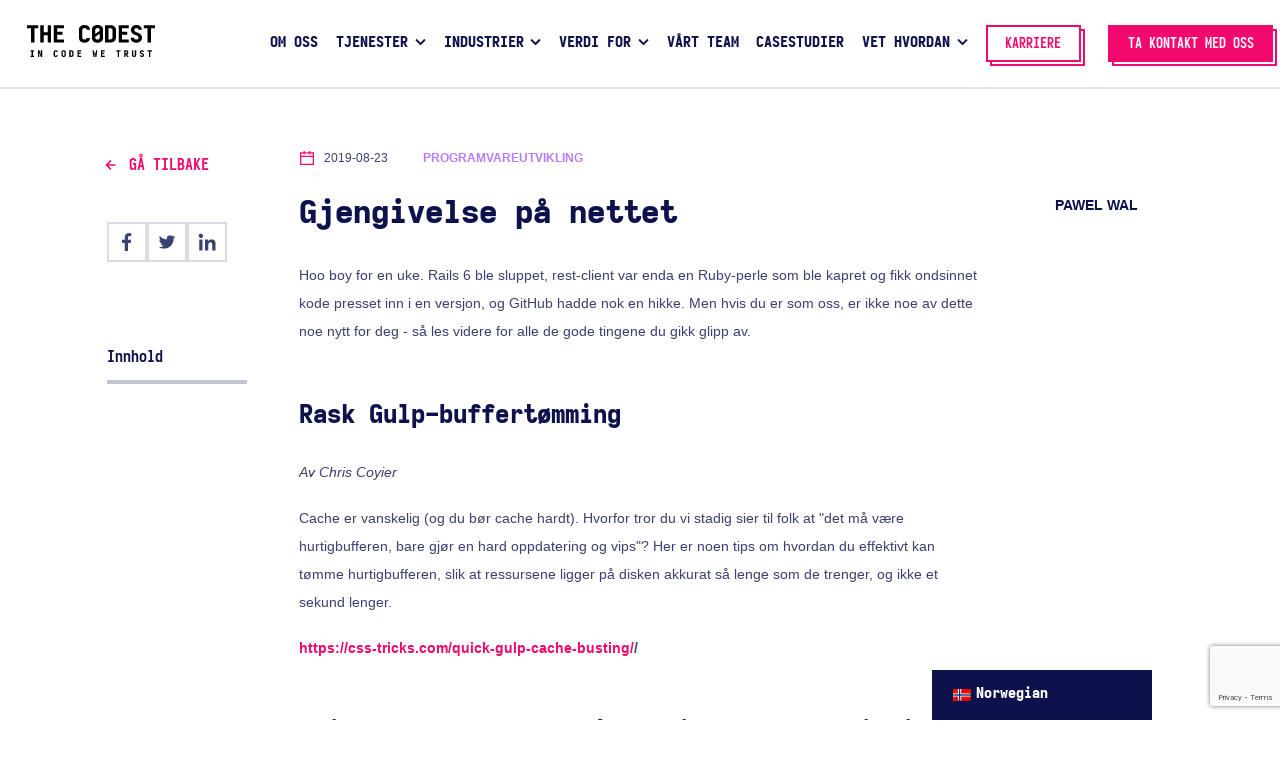

--- FILE ---
content_type: text/html; charset=UTF-8
request_url: https://thecodest.co/wp/wp-admin/admin-ajax.php
body_size: 4820
content:
[
    {
        "type": "regular",
        "group": "Dynamically Added Strings",
        "translationsArray": {
            "nb_NO": {
                "id": "80837",
                "translated": "",
                "status": "0",
                "block_type": "0",
                "editedTranslation": ""
            }
        },
        "original": ", when a website was still a thing you viewed on a computer over a modem connection, are decidedly long gone. But the modern Web development can be daunting to the savviest of",
        "dbID": "80837",
        "blockType": "0"
    },
    {
        "type": "regular",
        "group": "Dynamically Added Strings",
        "translationsArray": {
            "nb_NO": {
                "id": "80838",
                "translated": "",
                "status": "0",
                "block_type": "0",
                "editedTranslation": ""
            }
        },
        "original": ". If things like SSR, TTFB and FCP make you go OMG WTF?, here\u2019s a little writeup by some folks at Google to help you orient yourself.",
        "dbID": "80838",
        "blockType": "0"
    },
    {
        "type": "regular",
        "group": "Dynamically Added Strings",
        "translationsArray": {
            "nb_NO": {
                "id": "18011",
                "translated": ".NET",
                "status": "1",
                "block_type": "0",
                "editedTranslation": ".NET"
            }
        },
        "original": ".NET",
        "dbID": "18011",
        "blockType": "0"
    },
    {
        "type": "regular",
        "group": "Dynamically Added Strings",
        "translationsArray": {
            "nb_NO": {
                "id": "60212",
                "translated": ".net",
                "status": "1",
                "block_type": "0",
                "editedTranslation": ".net"
            }
        },
        "original": ".Net",
        "dbID": "60212",
        "blockType": "0"
    },
    {
        "type": "regular",
        "group": "Dynamically Added Strings",
        "translationsArray": {
            "nb_NO": {
                "id": "70014",
                "translated": "",
                "status": 0,
                "block_type": "0",
                "editedTranslation": ""
            }
        },
        "original": "\/app\/uploads\/2025\/04\/TheCodest-Privacypolicydocx.pdf?",
        "dbID": "70014",
        "blockType": "0"
    },
    {
        "type": "regular",
        "group": "Dynamically Added Strings",
        "translationsArray": {
            "nb_NO": {
                "id": "18637",
                "translated": "",
                "status": 0,
                "block_type": "0",
                "editedTranslation": ""
            }
        },
        "original": "\/blog\/",
        "dbID": "18637",
        "blockType": "0"
    },
    {
        "type": "regular",
        "group": "Dynamically Added Strings",
        "translationsArray": {
            "nb_NO": {
                "id": "18636",
                "translated": "",
                "status": 0,
                "block_type": "0",
                "editedTranslation": ""
            }
        },
        "original": "\/case-studies\/",
        "dbID": "18636",
        "blockType": "0"
    },
    {
        "type": "regular",
        "group": "Dynamically Added Strings",
        "translationsArray": {
            "nb_NO": {
                "id": "64778",
                "translated": "",
                "status": 0,
                "block_type": "0",
                "editedTranslation": ""
            }
        },
        "original": "\/industries\/#adtech",
        "dbID": "64778",
        "blockType": "0"
    },
    {
        "type": "regular",
        "group": "Dynamically Added Strings",
        "translationsArray": {
            "nb_NO": {
                "id": "64782",
                "translated": "",
                "status": 0,
                "block_type": "0",
                "editedTranslation": ""
            }
        },
        "original": "\/industries\/#automotive",
        "dbID": "64782",
        "blockType": "0"
    },
    {
        "type": "regular",
        "group": "Dynamically Added Strings",
        "translationsArray": {
            "nb_NO": {
                "id": "64777",
                "translated": "",
                "status": 0,
                "block_type": "0",
                "editedTranslation": ""
            }
        },
        "original": "\/industries\/#e-commerce",
        "dbID": "64777",
        "blockType": "0"
    },
    {
        "type": "regular",
        "group": "Dynamically Added Strings",
        "translationsArray": {
            "nb_NO": {
                "id": "64776",
                "translated": "",
                "status": 0,
                "block_type": "0",
                "editedTranslation": ""
            }
        },
        "original": "\/industries\/#fintech-banking",
        "dbID": "64776",
        "blockType": "0"
    },
    {
        "type": "regular",
        "group": "Dynamically Added Strings",
        "translationsArray": {
            "nb_NO": {
                "id": "64779",
                "translated": "",
                "status": 0,
                "block_type": "0",
                "editedTranslation": ""
            }
        },
        "original": "\/industries\/#healthtech",
        "dbID": "64779",
        "blockType": "0"
    },
    {
        "type": "regular",
        "group": "Dynamically Added Strings",
        "translationsArray": {
            "nb_NO": {
                "id": "64783",
                "translated": "",
                "status": 0,
                "block_type": "0",
                "editedTranslation": ""
            }
        },
        "original": "\/industries\/#iot",
        "dbID": "64783",
        "blockType": "0"
    },
    {
        "type": "regular",
        "group": "Dynamically Added Strings",
        "translationsArray": {
            "nb_NO": {
                "id": "64781",
                "translated": "",
                "status": 0,
                "block_type": "0",
                "editedTranslation": ""
            }
        },
        "original": "\/industries\/#logistics",
        "dbID": "64781",
        "blockType": "0"
    },
    {
        "type": "regular",
        "group": "Dynamically Added Strings",
        "translationsArray": {
            "nb_NO": {
                "id": "64780",
                "translated": "",
                "status": 0,
                "block_type": "0",
                "editedTranslation": ""
            }
        },
        "original": "\/industries\/#manufacturing",
        "dbID": "64780",
        "blockType": "0"
    },
    {
        "type": "regular",
        "group": "Dynamically Added Strings",
        "translationsArray": {
            "nb_NO": {
                "id": "18638",
                "translated": "",
                "status": 0,
                "block_type": "0",
                "editedTranslation": ""
            }
        },
        "original": "\/meetups\/",
        "dbID": "18638",
        "blockType": "0"
    },
    {
        "type": "regular",
        "group": "Dynamically Added Strings",
        "translationsArray": {
            "nb_NO": {
                "id": "18640",
                "translated": "",
                "status": 0,
                "block_type": "0",
                "editedTranslation": ""
            }
        },
        "original": "\/resources\/",
        "dbID": "18640",
        "blockType": "0"
    },
    {
        "type": "regular",
        "group": "Dynamically Added Strings",
        "translationsArray": {
            "nb_NO": {
                "id": "18641",
                "translated": "",
                "status": 0,
                "block_type": "0",
                "editedTranslation": ""
            }
        },
        "original": "\/service\/it-advisory\/",
        "dbID": "18641",
        "blockType": "0"
    },
    {
        "type": "regular",
        "group": "Dynamically Added Strings",
        "translationsArray": {
            "nb_NO": {
                "id": "18635",
                "translated": "",
                "status": 0,
                "block_type": "0",
                "editedTranslation": ""
            }
        },
        "original": "\/services\/it-advisory\/",
        "dbID": "18635",
        "blockType": "0"
    },
    {
        "type": "regular",
        "group": "Dynamically Added Strings",
        "translationsArray": {
            "nb_NO": {
                "id": "18639",
                "translated": "",
                "status": 0,
                "block_type": "0",
                "editedTranslation": ""
            }
        },
        "original": "\/webinars\/",
        "dbID": "18639",
        "blockType": "0"
    },
    {
        "type": "regular",
        "group": "Dynamically Added Strings",
        "translationsArray": {
            "nb_NO": {
                "id": "18331",
                "translated": "11, 02-673 Warszawa, Polen",
                "status": "1",
                "block_type": "0",
                "editedTranslation": "11, 02-673 Warszawa, Polen"
            }
        },
        "original": "11, 02-673 Warszawa, Polen",
        "dbID": "18331",
        "blockType": "0"
    },
    {
        "type": "regular",
        "group": "Dynamically Added Strings",
        "translationsArray": {
            "nb_NO": {
                "id": "18341",
                "translated": "Abonner",
                "status": "1",
                "block_type": "0",
                "editedTranslation": "Abonner"
            }
        },
        "original": "Abonner",
        "dbID": "18341",
        "blockType": "0"
    },
    {
        "type": "regular",
        "group": "Dynamically Added Strings",
        "translationsArray": {
            "nb_NO": {
                "id": "18324",
                "translated": "Abonner p\u00e5 v\u00e5r kunnskapsbase og hold deg oppdatert p\u00e5 ekspertisen fra IT-sektoren.",
                "status": "1",
                "block_type": "0",
                "editedTranslation": "Abonner p\u00e5 v\u00e5r kunnskapsbase og hold deg oppdatert p\u00e5 ekspertisen fra IT-sektoren."
            }
        },
        "original": "Abonner p\u00e5 v\u00e5r kunnskapsbase og hold deg oppdatert p\u00e5 ekspertisen fra IT-sektoren.",
        "dbID": "18324",
        "blockType": "0"
    },
    {
        "type": "regular",
        "group": "Dynamically Added Strings",
        "translationsArray": {
            "nb_NO": {
                "id": "18276",
                "translated": "ADMINISTRERENDE DIREKT\u00d8R",
                "status": "1",
                "block_type": "0",
                "editedTranslation": "ADMINISTRERENDE DIREKT\u00d8R"
            }
        },
        "original": "ADMINISTRERENDE DIREKT\u00d8R",
        "dbID": "18276",
        "blockType": "0"
    },
    {
        "type": "regular",
        "group": "Dynamically Added Strings",
        "translationsArray": {
            "nb_NO": {
                "id": "850",
                "translated": "AdTech",
                "status": "1",
                "block_type": "0",
                "editedTranslation": "AdTech"
            }
        },
        "original": "AdTech",
        "dbID": "850",
        "blockType": "0"
    },
    {
        "type": "regular",
        "group": "Dynamically Added Strings",
        "translationsArray": {
            "nb_NO": {
                "id": "21721",
                "translated": "adtech",
                "status": "1",
                "block_type": "0",
                "editedTranslation": "adtech"
            }
        },
        "original": "adtech",
        "dbID": "21721",
        "blockType": "0"
    },
    {
        "type": "regular",
        "group": "Dynamically Added Strings",
        "translationsArray": {
            "nb_NO": {
                "id": "45498",
                "translated": "Adtech",
                "status": "1",
                "block_type": "0",
                "editedTranslation": "Adtech"
            }
        },
        "original": "Adtech",
        "dbID": "45498",
        "blockType": "0"
    },
    {
        "type": "regular",
        "group": "Dynamically Added Strings",
        "translationsArray": {
            "nb_NO": {
                "id": "63694",
                "translated": "ADTECH",
                "status": "1",
                "block_type": "0",
                "editedTranslation": "ADTECH"
            }
        },
        "original": "ADTECH",
        "dbID": "63694",
        "blockType": "0"
    },
    {
        "type": "regular",
        "group": "Dynamically Added Strings",
        "translationsArray": {
            "nb_NO": {
                "id": "18272",
                "translated": "Annet",
                "status": "1",
                "block_type": "0",
                "editedTranslation": "Annet"
            }
        },
        "original": "Annet",
        "dbID": "18272",
        "blockType": "0"
    },
    {
        "type": "regular",
        "group": "Dynamically Added Strings",
        "translationsArray": {
            "nb_NO": {
                "id": "18268",
                "translated": "Backend-utviklere",
                "status": "1",
                "block_type": "0",
                "editedTranslation": "Backend-utviklere"
            }
        },
        "original": "Backend-utviklere",
        "dbID": "18268",
        "blockType": "0"
    },
    {
        "type": "regular",
        "group": "Dynamically Added Strings",
        "translationsArray": {
            "nb_NO": {
                "id": "18266",
                "translated": "Backend-utvikling",
                "status": "1",
                "block_type": "0",
                "editedTranslation": "Backend-utvikling"
            }
        },
        "original": "Backend-utvikling",
        "dbID": "18266",
        "blockType": "0"
    },
    {
        "type": "regular",
        "group": "Dynamically Added Strings",
        "translationsArray": {
            "nb_NO": {
                "id": "64339",
                "translated": "Bilindustrien",
                "status": "1",
                "block_type": "0",
                "editedTranslation": "Bilindustrien"
            }
        },
        "original": "Bilindustrien",
        "dbID": "64339",
        "blockType": "0"
    },
    {
        "type": "regular",
        "group": "Dynamically Added Strings",
        "translationsArray": {
            "nb_NO": {
                "id": "65252",
                "translated": "bilindustrien",
                "status": "1",
                "block_type": "0",
                "editedTranslation": "bilindustrien"
            }
        },
        "original": "bilindustrien",
        "dbID": "65252",
        "blockType": "0"
    },
    {
        "type": "regular",
        "group": "Dynamically Added Strings",
        "translationsArray": {
            "nb_NO": {
                "id": "22729",
                "translated": "bit",
                "status": "1",
                "block_type": "0",
                "editedTranslation": "bit"
            }
        },
        "original": "bit",
        "dbID": "22729",
        "blockType": "0"
    },
    {
        "type": "regular",
        "group": "Dynamically Added Strings",
        "translationsArray": {
            "nb_NO": {
                "id": "18281",
                "translated": "Blogg",
                "status": "1",
                "block_type": "0",
                "editedTranslation": "Blogg"
            }
        },
        "original": "Blogg",
        "dbID": "18281",
        "blockType": "0"
    },
    {
        "type": "regular",
        "group": "Dynamically Added Strings",
        "translationsArray": {
            "nb_NO": {
                "id": "17495",
                "translated": "Bonus!",
                "status": "1",
                "block_type": "0",
                "editedTranslation": "Bonus!"
            }
        },
        "original": "Bonus!",
        "dbID": "17495",
        "blockType": "0"
    },
    {
        "type": "regular",
        "group": "Dynamically Added Strings",
        "translationsArray": {
            "nb_NO": {
                "id": "442",
                "translated": "Brain Embassy, Konstruktorska",
                "status": "1",
                "block_type": "0",
                "editedTranslation": "Brain Embassy, Konstruktorska"
            }
        },
        "original": "Brain Embassy, Konstruktorska",
        "dbID": "442",
        "blockType": "0"
    },
    {
        "type": "regular",
        "group": "Dynamically Added Strings",
        "translationsArray": {
            "nb_NO": {
                "id": "63809",
                "translated": "Bygg fremtidssikre webapper: Innsikt fra The Codests ekspertteam",
                "status": "1",
                "block_type": "0",
                "editedTranslation": "Bygg fremtidssikre webapper: Innsikt fra The Codests ekspertteam"
            }
        },
        "original": "Bygg fremtidssikre webapper: Innsikt fra The Codests ekspertteam",
        "dbID": "63809",
        "blockType": "0"
    },
    {
        "type": "regular",
        "group": "Dynamically Added Strings",
        "translationsArray": {
            "nb_NO": {
                "id": "18279",
                "translated": "Casestudier",
                "status": "1",
                "block_type": "0",
                "editedTranslation": "Casestudier"
            }
        },
        "original": "Casestudier",
        "dbID": "18279",
        "blockType": "0"
    },
    {
        "type": "regular",
        "group": "Dynamically Added Strings",
        "translationsArray": {
            "nb_NO": {
                "id": "4871",
                "translated": "innhold",
                "status": "1",
                "block_type": "0",
                "editedTranslation": "innhold"
            }
        },
        "original": "content",
        "dbID": "4871",
        "blockType": "0"
    },
    {
        "type": "regular",
        "group": "Dynamically Added Strings",
        "translationsArray": {
            "nb_NO": {
                "id": "19183",
                "translated": "Innhold",
                "status": "1",
                "block_type": "0",
                "editedTranslation": "Innhold"
            }
        },
        "original": "Content",
        "dbID": "19183",
        "blockType": "0"
    },
    {
        "type": "regular",
        "group": "Dynamically Added Strings",
        "translationsArray": {
            "nb_NO": {
                "id": "80963",
                "translated": "",
                "status": "0",
                "block_type": "0",
                "editedTranslation": ""
            }
        },
        "original": "Copyright \u00a9 2026 by The Codest. All rights reserved.",
        "dbID": "80963",
        "blockType": "0"
    },
    {
        "type": "regular",
        "group": "Dynamically Added Strings",
        "translationsArray": {
            "nb_NO": {
                "id": "313",
                "translated": "CTO",
                "status": "1",
                "block_type": "0",
                "editedTranslation": "CTO"
            }
        },
        "original": "CTO",
        "dbID": "313",
        "blockType": "0"
    },
    {
        "type": "regular",
        "group": "Dynamically Added Strings",
        "translationsArray": {
            "nb_NO": {
                "id": "5099",
                "translated": "cto",
                "status": "1",
                "block_type": "0",
                "editedTranslation": "cto"
            }
        },
        "original": "cto",
        "dbID": "5099",
        "blockType": "0"
    },
    {
        "type": "regular",
        "group": "Dynamically Added Strings",
        "translationsArray": {
            "nb_NO": {
                "id": "18269",
                "translated": "Dataingeni\u00f8rer",
                "status": "1",
                "block_type": "0",
                "editedTranslation": "Dataingeni\u00f8rer"
            }
        },
        "original": "Dataingeni\u00f8rer",
        "dbID": "18269",
        "blockType": "0"
    },
    {
        "type": "regular",
        "group": "Dynamically Added Strings",
        "translationsArray": {
            "nb_NO": {
                "id": "48261",
                "translated": "Den kraftige \u00f8kningen i outsourcing i Polen er drevet av \u00f8konomiske, utdanningsmessige og teknologiske fremskritt, noe som fremmer IT-vekst og et forretningsvennlig klima.",
                "status": "1",
                "block_type": "0",
                "editedTranslation": "Den kraftige \u00f8kningen i outsourcing i Polen er drevet av \u00f8konomiske, utdanningsmessige og teknologiske fremskritt, noe som fremmer IT-vekst og et forretningsvennlig klima."
            }
        },
        "original": "Den kraftige \u00f8kningen i outsourcing i Polen er drevet av \u00f8konomiske, utdanningsmessige og teknologiske fremskritt, noe som fremmer IT-vekst og et forretningsvennlig klima.",
        "dbID": "48261",
        "blockType": "0"
    },
    {
        "type": "regular",
        "group": "Dynamically Added Strings",
        "translationsArray": {
            "nb_NO": {
                "id": "48260",
                "translated": "Den ultimate guiden til outsourcing i Polen",
                "status": "1",
                "block_type": "0",
                "editedTranslation": "Den ultimate guiden til outsourcing i Polen"
            }
        },
        "original": "Den ultimate guiden til outsourcing i Polen",
        "dbID": "48260",
        "blockType": "0"
    },
    {
        "type": "regular",
        "group": "Dynamically Added Strings",
        "translationsArray": {
            "nb_NO": {
                "id": "18273",
                "translated": "Det r\u00e5dgivende",
                "status": "1",
                "block_type": "0",
                "editedTranslation": "Det r\u00e5dgivende"
            }
        },
        "original": "Det r\u00e5dgivende",
        "dbID": "18273",
        "blockType": "0"
    },
    {
        "type": "regular",
        "group": "Dynamically Added Strings",
        "translationsArray": {
            "nb_NO": {
                "id": "18342",
                "translated": "Din e-post",
                "status": "1",
                "block_type": "0",
                "editedTranslation": "Din e-post"
            }
        },
        "original": "Din e-post",
        "dbID": "18342",
        "blockType": "0"
    },
    {
        "type": "regular",
        "group": "Dynamically Added Strings",
        "translationsArray": {
            "nb_NO": {
                "id": "2074",
                "translated": "E-commerce",
                "status": "1",
                "block_type": "0",
                "editedTranslation": "E-commerce"
            }
        },
        "original": "E-commerce",
        "dbID": "2074",
        "blockType": "0"
    },
    {
        "type": "regular",
        "group": "Dynamically Added Strings",
        "translationsArray": {
            "nb_NO": {
                "id": "2159",
                "translated": "e-handel",
                "status": "1",
                "block_type": "0",
                "editedTranslation": "e-handel"
            }
        },
        "original": "e-commerce",
        "dbID": "2159",
        "blockType": "0"
    },
    {
        "type": "regular",
        "group": "Dynamically Added Strings",
        "translationsArray": {
            "nb_NO": {
                "id": "20410",
                "translated": "E-handel",
                "status": "1",
                "block_type": "0",
                "editedTranslation": "E-handel"
            }
        },
        "original": "E-Commerce",
        "dbID": "20410",
        "blockType": "0"
    },
    {
        "type": "regular",
        "group": "Dynamically Added Strings",
        "translationsArray": {
            "nb_NO": {
                "id": "63680",
                "translated": "E-HANDEL",
                "status": "1",
                "block_type": "0",
                "editedTranslation": "E-HANDEL"
            }
        },
        "original": "E-COMMERCE",
        "dbID": "63680",
        "blockType": "0"
    },
    {
        "type": "regular",
        "group": "Dynamically Added Strings",
        "translationsArray": {
            "nb_NO": {
                "id": "440",
                "translated": "Fabryczna Office Park, Aleja",
                "status": "1",
                "block_type": "0",
                "editedTranslation": "Fabryczna Office Park, Aleja"
            }
        },
        "original": "Fabryczna Office Park, Aleja",
        "dbID": "440",
        "blockType": "0"
    },
    {
        "type": "regular",
        "group": "Dynamically Added Strings",
        "translationsArray": {
            "nb_NO": {
                "id": "18334",
                "translated": "Fakta og myter om samarbeid med en ekstern programvareutviklingspartner",
                "status": "1",
                "block_type": "0",
                "editedTranslation": "Fakta og myter om samarbeid med en ekstern programvareutviklingspartner"
            }
        },
        "original": "Fakta og myter om samarbeid med en ekstern programvareutviklingspartner",
        "dbID": "18334",
        "blockType": "0"
    },
    {
        "type": "regular",
        "group": "Dynamically Added Strings",
        "translationsArray": {
            "nb_NO": {
                "id": "64335",
                "translated": "Fintech og bankvirksomhet",
                "status": "1",
                "block_type": "0",
                "editedTranslation": "Fintech og bankvirksomhet"
            }
        },
        "original": "Fintech og bankvirksomhet",
        "dbID": "64335",
        "blockType": "0"
    },
    {
        "type": "regular",
        "group": "Dynamically Added Strings",
        "translationsArray": {
            "nb_NO": {
                "id": "69756",
                "translated": "FINTECH OG BANKVIRKSOMHET",
                "status": "1",
                "block_type": "0",
                "editedTranslation": "FINTECH OG BANKVIRKSOMHET"
            }
        },
        "original": "FINTECH OG BANKVIRKSOMHET",
        "dbID": "69756",
        "blockType": "0"
    },
    {
        "type": "regular",
        "group": "Dynamically Added Strings",
        "translationsArray": {
            "nb_NO": {
                "id": "18335",
                "translated": "Fra USA til Europa: Hvorfor velger amerikanske oppstartsbedrifter \u00e5 flytte til Europa?",
                "status": "1",
                "block_type": "0",
                "editedTranslation": "Fra USA til Europa: Hvorfor velger amerikanske oppstartsbedrifter \u00e5 flytte til Europa?"
            }
        },
        "original": "Fra USA til Europa: Hvorfor velger amerikanske oppstartsbedrifter \u00e5 flytte til Europa?",
        "dbID": "18335",
        "blockType": "0"
    },
    {
        "type": "regular",
        "group": "Dynamically Added Strings",
        "translationsArray": {
            "nb_NO": {
                "id": "18267",
                "translated": "Frontend-utviklere",
                "status": "1",
                "block_type": "0",
                "editedTranslation": "Frontend-utviklere"
            }
        },
        "original": "Frontend-utviklere",
        "dbID": "18267",
        "blockType": "0"
    },
    {
        "type": "regular",
        "group": "Dynamically Added Strings",
        "translationsArray": {
            "nb_NO": {
                "id": "18265",
                "translated": "Frontend-utvikling",
                "status": "1",
                "block_type": "0",
                "editedTranslation": "Frontend-utvikling"
            }
        },
        "original": "Frontend-utvikling",
        "dbID": "18265",
        "blockType": "0"
    },
    {
        "type": "regular",
        "group": "Dynamically Added Strings",
        "translationsArray": {
            "nb_NO": {
                "id": "19308",
                "translated": "frontend-utvikling",
                "status": "1",
                "block_type": "0",
                "editedTranslation": "frontend-utvikling"
            }
        },
        "original": "frontend-utvikling",
        "dbID": "19308",
        "blockType": "0"
    },
    {
        "type": "regular",
        "group": "Dynamically Added Strings",
        "translationsArray": {
            "nb_NO": {
                "id": "48254",
                "translated": "Grunnleggende om Java-programvareutvikling: En guide til vellykket outsourcing",
                "status": "1",
                "block_type": "0",
                "editedTranslation": "Grunnleggende om Java-programvareutvikling: En guide til vellykket outsourcing"
            }
        },
        "original": "Grunnleggende om Java-programvareutvikling: En guide til vellykket outsourcing",
        "dbID": "48254",
        "blockType": "0"
    },
    {
        "type": "regular",
        "group": "Dynamically Added Strings",
        "translationsArray": {
            "nb_NO": {
                "id": "64336",
                "translated": "Helseteknologi",
                "status": "1",
                "block_type": "0",
                "editedTranslation": "Helseteknologi"
            }
        },
        "original": "Helseteknologi",
        "dbID": "64336",
        "blockType": "0"
    },
    {
        "type": "regular",
        "group": "Dynamically Added Strings",
        "translationsArray": {
            "nb_NO": {
                "id": "18332",
                "translated": "Hjem",
                "status": "1",
                "block_type": "0",
                "editedTranslation": "Hjem"
            }
        },
        "original": "Hjem",
        "dbID": "18332",
        "blockType": "0"
    },
    {
        "type": "regular",
        "group": "Dynamically Added Strings",
        "translationsArray": {
            "nb_NO": {
                "id": "293",
                "translated": "",
                "status": "0",
                "block_type": "0",
                "editedTranslation": ""
            }
        },
        "original": "https:\/\/clutch.co\/profile\/codest#portfolio",
        "dbID": "293",
        "blockType": "0"
    },
    {
        "type": "regular",
        "group": "Dynamically Added Strings",
        "translationsArray": {
            "nb_NO": {
                "id": "22718",
                "translated": "",
                "status": "0",
                "block_type": "0",
                "editedTranslation": ""
            }
        },
        "original": "https:\/\/css-tricks.com\/quick-gulp-cache-busting\/",
        "dbID": "22718",
        "blockType": "0"
    },
    {
        "type": "regular",
        "group": "Dynamically Added Strings",
        "translationsArray": {
            "nb_NO": {
                "id": "22734",
                "translated": "",
                "status": "0",
                "block_type": "0",
                "editedTranslation": ""
            }
        },
        "original": "https:\/\/developers.google.com\/web\/updates\/2019\/02\/rendering-on-the-web",
        "dbID": "22734",
        "blockType": "0"
    },
    {
        "type": "regular",
        "group": "Dynamically Added Strings",
        "translationsArray": {
            "nb_NO": {
                "id": "22731",
                "translated": "",
                "status": "0",
                "block_type": "0",
                "editedTranslation": ""
            }
        },
        "original": "https:\/\/j11g.com\/2019\/08\/21\/git-is-eating-the-world\/",
        "dbID": "22731",
        "blockType": "0"
    },
    {
        "type": "regular",
        "group": "Dynamically Added Strings",
        "translationsArray": {
            "nb_NO": {
                "id": "22725",
                "translated": "",
                "status": "0",
                "block_type": "0",
                "editedTranslation": ""
            }
        },
        "original": "https:\/\/medium.com\/dailyjs\/you-dont-need-css-in-js-why-i-use-stylesheets-74a6e264e010",
        "dbID": "22725",
        "blockType": "0"
    },
    {
        "type": "regular",
        "group": "Dynamically Added Strings",
        "translationsArray": {
            "nb_NO": {
                "id": "22741",
                "translated": "",
                "status": "0",
                "block_type": "0",
                "editedTranslation": ""
            }
        },
        "original": "https:\/\/medium.com\/volosoft\/building-graphql-apis-with-asp-net-core-419b32a5305b",
        "dbID": "22741",
        "blockType": "0"
    },
    {
        "type": "regular",
        "group": "Dynamically Added Strings",
        "translationsArray": {
            "nb_NO": {
                "id": "294",
                "translated": "",
                "status": "0",
                "block_type": "0",
                "editedTranslation": ""
            }
        },
        "original": "https:\/\/pl.linkedin.com\/company\/codest",
        "dbID": "294",
        "blockType": "0"
    },
    {
        "type": "regular",
        "group": "Dynamically Added Strings",
        "translationsArray": {
            "nb_NO": {
                "id": "292",
                "translated": "",
                "status": "0",
                "block_type": "0",
                "editedTranslation": ""
            }
        },
        "original": "https:\/\/www.facebook.com\/TheCodest\/",
        "dbID": "292",
        "blockType": "0"
    },
    {
        "type": "regular",
        "group": "Dynamically Added Strings",
        "translationsArray": {
            "nb_NO": {
                "id": "18337",
                "translated": "Hva er de st\u00f8rste utfordringene for CTO-er og CIO-er?",
                "status": "1",
                "block_type": "0",
                "editedTranslation": "Hva er de st\u00f8rste utfordringene for CTO-er og CIO-er?"
            }
        },
        "original": "Hva er de st\u00f8rste utfordringene for CTO-er og CIO-er?",
        "dbID": "18337",
        "blockType": "0"
    },
    {
        "type": "regular",
        "group": "Dynamically Added Strings",
        "translationsArray": {
            "nb_NO": {
                "id": "48251",
                "translated": "I v\u00e5r nyeste artikkel kan du lese mer om Latvias beste programvareutviklingsselskaper og deres innovative l\u00f8sninger. Oppdag hvordan disse teknologilederne kan bidra til \u00e5 l\u00f8fte virksomheten din.",
                "status": "1",
                "block_type": "0",
                "editedTranslation": "I v\u00e5r nyeste artikkel kan du lese mer om Latvias beste programvareutviklingsselskaper og deres innovative l\u00f8sninger. Oppdag hvordan disse teknologilederne kan bidra til \u00e5 l\u00f8fte virksomheten din."
            }
        },
        "original": "I v\u00e5r nyeste artikkel kan du lese mer om Latvias beste programvareutviklingsselskaper og deres innovative l\u00f8sninger. Oppdag hvordan disse teknologilederne kan bidra til \u00e5 l\u00f8fte virksomheten din.",
        "dbID": "48251",
        "blockType": "0"
    },
    {
        "type": "regular",
        "group": "Dynamically Added Strings",
        "translationsArray": {
            "nb_NO": {
                "id": "63802",
                "translated": "Industrier",
                "status": "1",
                "block_type": "0",
                "editedTranslation": "Industrier"
            }
        },
        "original": "Industrier",
        "dbID": "63802",
        "blockType": "0"
    },
    {
        "type": "regular",
        "group": "Dynamically Added Strings",
        "translationsArray": {
            "nb_NO": {
                "id": "18270",
                "translated": "Ingeni\u00f8rer i skyen",
                "status": "1",
                "block_type": "0",
                "editedTranslation": "Ingeni\u00f8rer i skyen"
            }
        },
        "original": "Ingeni\u00f8rer i skyen",
        "dbID": "18270",
        "blockType": "0"
    },
    {
        "type": "regular",
        "group": "Dynamically Added Strings",
        "translationsArray": {
            "nb_NO": {
                "id": "5423",
                "translated": "IoT",
                "status": "1",
                "block_type": "0",
                "editedTranslation": "IoT"
            }
        },
        "original": "IoT",
        "dbID": "5423",
        "blockType": "0"
    },
    {
        "type": "regular",
        "group": "Dynamically Added Strings",
        "translationsArray": {
            "nb_NO": {
                "id": "63091",
                "translated": "IOT",
                "status": "1",
                "block_type": "0",
                "editedTranslation": "IOT"
            }
        },
        "original": "IOT",
        "dbID": "63091",
        "blockType": "0"
    },
    {
        "type": "regular",
        "group": "Dynamically Added Strings",
        "translationsArray": {
            "nb_NO": {
                "id": "18325",
                "translated": "Jeg samtykker til \u00e5 motta markedsf\u00f8rings- og salgskommunikasjon fra The Codest og til at The Codest kan lagre og behandle mine personopplysninger som forklart i v\u00e5r",
                "status": "1",
                "block_type": "0",
                "editedTranslation": "Jeg samtykker til \u00e5 motta markedsf\u00f8rings- og salgskommunikasjon fra The Codest og til at The Codest kan lagre og behandle mine personopplysninger som forklart i v\u00e5r"
            }
        },
        "original": "Jeg samtykker til \u00e5 motta markedsf\u00f8rings- og salgskommunikasjon fra The Codest og til at The Codest kan lagre og behandle mine personopplysninger som forklart i v\u00e5r",
        "dbID": "18325",
        "blockType": "0"
    },
    {
        "type": "regular",
        "group": "Dynamically Added Strings",
        "translationsArray": {
            "nb_NO": {
                "id": "18285",
                "translated": "Karriere",
                "status": "1",
                "block_type": "0",
                "editedTranslation": "Karriere"
            }
        },
        "original": "Karriere",
        "dbID": "18285",
        "blockType": "0"
    },
    {
        "type": "regular",
        "group": "Dynamically Added Strings",
        "translationsArray": {
            "nb_NO": {
                "id": "18344",
                "translated": "Kontaktskjema",
                "status": "1",
                "block_type": "0",
                "editedTranslation": "Kontaktskjema"
            }
        },
        "original": "Kontaktskjema",
        "dbID": "18344",
        "blockType": "0"
    },
    {
        "type": "regular",
        "group": "Dynamically Added Strings",
        "translationsArray": {
            "nb_NO": {
                "id": "18329",
                "translated": "Kontor 303B, 182-184 High Street North E6 2JA",
                "status": "1",
                "block_type": "0",
                "editedTranslation": "Kontor 303B, 182-184 High Street North E6 2JA"
            }
        },
        "original": "Kontor 303B, 182-184 High Street North E6 2JA",
        "dbID": "18329",
        "blockType": "0"
    },
    {
        "type": "regular",
        "group": "Dynamically Added Strings",
        "translationsArray": {
            "nb_NO": {
                "id": "18277",
                "translated": "Leveransesjef",
                "status": "1",
                "block_type": "0",
                "editedTranslation": "Leveransesjef"
            }
        },
        "original": "Leveransesjef",
        "dbID": "18277",
        "blockType": "0"
    },
    {
        "type": "regular",
        "group": "Dynamically Added Strings",
        "translationsArray": {
            "nb_NO": {
                "id": "64338",
                "translated": "Logistikk",
                "status": "1",
                "block_type": "0",
                "editedTranslation": "Logistikk"
            }
        },
        "original": "Logistikk",
        "dbID": "64338",
        "blockType": "0"
    },
    {
        "type": "regular",
        "group": "Dynamically Added Strings",
        "translationsArray": {
            "nb_NO": {
                "id": "69819",
                "translated": "LOGISTIKK",
                "status": "1",
                "block_type": "0",
                "editedTranslation": "LOGISTIKK"
            }
        },
        "original": "LOGISTIKK",
        "dbID": "69819",
        "blockType": "0"
    },
    {
        "type": "regular",
        "group": "Dynamically Added Strings",
        "translationsArray": {
            "nb_NO": {
                "id": "438",
                "translated": "London, England",
                "status": "1",
                "block_type": "0",
                "editedTranslation": "London, England"
            }
        },
        "original": "London, England",
        "dbID": "438",
        "blockType": "0"
    },
    {
        "type": "regular",
        "group": "Dynamically Added Strings",
        "translationsArray": {
            "nb_NO": {
                "id": "54646",
                "translated": "L\u00f8sninger for bedrifter og oppskalering",
                "status": "1",
                "block_type": "0",
                "editedTranslation": "L\u00f8sninger for bedrifter og oppskalering"
            }
        },
        "original": "L\u00f8sninger for bedrifter og oppskalering",
        "dbID": "54646",
        "blockType": "0"
    },
    {
        "type": "regular",
        "group": "Dynamically Added Strings",
        "translationsArray": {
            "nb_NO": {
                "id": "18343",
                "translated": "Meny",
                "status": "1",
                "block_type": "0",
                "editedTranslation": "Meny"
            }
        },
        "original": "Meny",
        "dbID": "18343",
        "blockType": "0"
    },
    {
        "type": "regular",
        "group": "Dynamically Added Strings",
        "translationsArray": {
            "nb_NO": {
                "id": "18282",
                "translated": "M\u00f8ter",
                "status": "1",
                "block_type": "0",
                "editedTranslation": "M\u00f8ter"
            }
        },
        "original": "M\u00f8ter",
        "dbID": "18282",
        "blockType": "0"
    },
    {
        "type": "regular",
        "group": "Dynamically Added Strings",
        "translationsArray": {
            "nb_NO": {
                "id": "64649",
                "translated": "",
                "status": "0",
                "block_type": "0",
                "editedTranslation": ""
            }
        },
        "original": "m\u00f8ter",
        "dbID": "64649",
        "blockType": "0"
    },
    {
        "type": "regular",
        "group": "Dynamically Added Strings",
        "translationsArray": {
            "nb_NO": {
                "id": "18262",
                "translated": "Om oss",
                "status": "1",
                "block_type": "0",
                "editedTranslation": "Om oss"
            }
        },
        "original": "Om oss",
        "dbID": "18262",
        "blockType": "0"
    },
    {
        "type": "regular",
        "group": "Dynamically Added Strings",
        "translationsArray": {
            "nb_NO": {
                "id": "63810",
                "translated": "Oppdag hvordan The Codest utmerker seg n\u00e5r det gjelder \u00e5 skape skalerbare, interaktive webapplikasjoner med banebrytende teknologi som gir s\u00f8ml\u00f8se brukeropplevelser p\u00e5 tvers av alle plattformer. Finn ut hvordan ekspertisen v\u00e5r driver digital transformasjon og...",
                "status": "1",
                "block_type": "0",
                "editedTranslation": "Oppdag hvordan The Codest utmerker seg n\u00e5r det gjelder \u00e5 skape skalerbare, interaktive webapplikasjoner med banebrytende teknologi som gir s\u00f8ml\u00f8se brukeropplevelser p\u00e5 tvers av alle plattformer. Finn ut hvordan ekspertisen v\u00e5r driver digital transformasjon og..."
            }
        },
        "original": "Oppdag hvordan The Codest utmerker seg n\u00e5r det gjelder \u00e5 skape skalerbare, interaktive webapplikasjoner med banebrytende teknologi som gir s\u00f8ml\u00f8se brukeropplevelser p\u00e5 tvers av alle plattformer. Finn ut hvordan ekspertisen v\u00e5r driver digital transformasjon og...",
        "dbID": "63810",
        "blockType": "0"
    },
    {
        "type": "regular",
        "group": "Dynamically Added Strings",
        "translationsArray": {
            "nb_NO": {
                "id": "18333",
                "translated": "Ordbok",
                "status": "1",
                "block_type": "0",
                "editedTranslation": "Ordbok"
            }
        },
        "original": "Ordbok",
        "dbID": "18333",
        "blockType": "0"
    },
    {
        "type": "regular",
        "group": "Dynamically Added Strings",
        "translationsArray": {
            "nb_NO": {
                "id": "11842",
                "translated": "Pawel Wal",
                "status": "1",
                "block_type": "0",
                "editedTranslation": "Pawel Wal"
            }
        },
        "original": "Pawel Wal",
        "dbID": "11842",
        "blockType": "0"
    },
    {
        "type": "regular",
        "group": "Dynamically Added Strings",
        "translationsArray": {
            "nb_NO": {
                "id": "19449",
                "translated": "Pil tilbake",
                "status": "1",
                "block_type": "0",
                "editedTranslation": "Pil tilbake"
            }
        },
        "original": "Pil tilbake",
        "dbID": "19449",
        "blockType": "0"
    },
    {
        "type": "regular",
        "group": "Dynamically Added Strings",
        "translationsArray": {
            "nb_NO": {
                "id": "441",
                "translated": "Pokoju 18, 31-564 Krak\u00f3w",
                "status": "1",
                "block_type": "0",
                "editedTranslation": "Pokoju 18, 31-564 Krak\u00f3w"
            }
        },
        "original": "Pokoju 18, 31-564 Krak\u00f3w",
        "dbID": "441",
        "blockType": "0"
    },
    {
        "type": "regular",
        "group": "Dynamically Added Strings",
        "translationsArray": {
            "nb_NO": {
                "id": "18330",
                "translated": "Polen - Lokale teknologisentre",
                "status": "1",
                "block_type": "0",
                "editedTranslation": "Polen - Lokale teknologisentre"
            }
        },
        "original": "Polen - Lokale teknologisentre",
        "dbID": "18330",
        "blockType": "0"
    },
    {
        "type": "regular",
        "group": "Dynamically Added Strings",
        "translationsArray": {
            "nb_NO": {
                "id": "64337",
                "translated": "Produksjon",
                "status": "1",
                "block_type": "0",
                "editedTranslation": "Produksjon"
            }
        },
        "original": "Produksjon",
        "dbID": "64337",
        "blockType": "0"
    },
    {
        "type": "regular",
        "group": "Dynamically Added Strings",
        "translationsArray": {
            "nb_NO": {
                "id": "69809",
                "translated": "PRODUKSJON",
                "status": "1",
                "block_type": "0",
                "editedTranslation": "PRODUKSJON"
            }
        },
        "original": "PRODUKSJON",
        "dbID": "69809",
        "blockType": "0"
    },
    {
        "type": "regular",
        "group": "Dynamically Added Strings",
        "translationsArray": {
            "nb_NO": {
                "id": "18264",
                "translated": "Programvareutvikling",
                "status": "1",
                "block_type": "0",
                "editedTranslation": "Programvareutvikling"
            }
        },
        "original": "Programvareutvikling",
        "dbID": "18264",
        "blockType": "0"
    },
    {
        "type": "regular",
        "group": "Dynamically Added Strings",
        "translationsArray": {
            "nb_NO": {
                "id": "18271",
                "translated": "QA-ingeni\u00f8rer",
                "status": "1",
                "block_type": "0",
                "editedTranslation": "QA-ingeni\u00f8rer"
            }
        },
        "original": "QA-ingeni\u00f8rer",
        "dbID": "18271",
        "blockType": "0"
    },
    {
        "type": "regular",
        "group": "Dynamically Added Strings",
        "translationsArray": {
            "nb_NO": {
                "id": "19438",
                "translated": "Relaterte artikler",
                "status": "1",
                "block_type": "0",
                "editedTranslation": "Relaterte artikler"
            }
        },
        "original": "Relaterte artikler",
        "dbID": "19438",
        "blockType": "0"
    },
    {
        "type": "regular",
        "group": "Dynamically Added Strings",
        "translationsArray": {
            "nb_NO": {
                "id": "18284",
                "translated": "Ressurser",
                "status": "1",
                "block_type": "0",
                "editedTranslation": "Ressurser"
            }
        },
        "original": "Ressurser",
        "dbID": "18284",
        "blockType": "0"
    },
    {
        "type": "regular",
        "group": "Dynamically Added Strings",
        "translationsArray": {
            "nb_NO": {
                "id": "65020",
                "translated": "Retningslinjer for personver",
                "status": "1",
                "block_type": "0",
                "editedTranslation": "Retningslinjer for personver"
            }
        },
        "original": "Retningslinjer for personver",
        "dbID": "65020",
        "blockType": "0"
    },
    {
        "type": "regular",
        "group": "Dynamically Added Strings",
        "translationsArray": {
            "nb_NO": {
                "id": "18326",
                "translated": "Retningslinjer for personvern.",
                "status": "1",
                "block_type": "0",
                "editedTranslation": "Retningslinjer for personvern."
            }
        },
        "original": "Retningslinjer for personvern.",
        "dbID": "18326",
        "blockType": "0"
    },
    {
        "type": "regular",
        "group": "Dynamically Added Strings",
        "translationsArray": {
            "nb_NO": {
                "id": "18274",
                "translated": "Revisjon og r\u00e5dgivning",
                "status": "1",
                "block_type": "0",
                "editedTranslation": "Revisjon og r\u00e5dgivning"
            }
        },
        "original": "Revisjon og r\u00e5dgivning",
        "dbID": "18274",
        "blockType": "0"
    },
    {
        "type": "regular",
        "group": "Dynamically Added Strings",
        "translationsArray": {
            "nb_NO": {
                "id": "18336",
                "translated": "Sammenligning av Tech Offshore Development Hubs: Tech Offshore Europa (Polen), ASEAN (Filippinene), Eurasia (Tyrkia)",
                "status": "1",
                "block_type": "0",
                "editedTranslation": "Sammenligning av Tech Offshore Development Hubs: Tech Offshore Europa (Polen), ASEAN (Filippinene), Eurasia (Tyrkia)"
            }
        },
        "original": "Sammenligning av Tech Offshore Development Hubs: Tech Offshore Europa (Polen), ASEAN (Filippinene), Eurasia (Tyrkia)",
        "dbID": "18336",
        "blockType": "0"
    },
    {
        "type": "regular",
        "group": "Dynamically Added Strings",
        "translationsArray": {
            "nb_NO": {
                "id": "302",
                "translated": "Staff Augmentation",
                "status": "1",
                "block_type": "0",
                "editedTranslation": "Staff Augmentation"
            }
        },
        "original": "Staff Augmentation",
        "dbID": "302",
        "blockType": "0"
    },
    {
        "type": "regular",
        "group": "Dynamically Added Strings",
        "translationsArray": {
            "nb_NO": {
                "id": "925",
                "translated": "utvidelse av staben",
                "status": "1",
                "block_type": "0",
                "editedTranslation": "utvidelse av staben"
            }
        },
        "original": "staff augmentation",
        "dbID": "925",
        "blockType": "0"
    },
    {
        "type": "regular",
        "group": "Dynamically Added Strings",
        "translationsArray": {
            "nb_NO": {
                "id": "63414",
                "translated": "Forsterkning av personalet",
                "status": "1",
                "block_type": "0",
                "editedTranslation": "Forsterkning av personalet"
            }
        },
        "original": "Staff augmentation",
        "dbID": "63414",
        "blockType": "0"
    },
    {
        "type": "regular",
        "group": "Dynamically Added Strings",
        "translationsArray": {
            "nb_NO": {
                "id": "18328",
                "translated": "Storbritannia - Hovedkvarter",
                "status": "1",
                "block_type": "0",
                "editedTranslation": "Storbritannia - Hovedkvarter"
            }
        },
        "original": "Storbritannia - Hovedkvarter",
        "dbID": "18328",
        "blockType": "0"
    },
    {
        "type": "regular",
        "group": "Dynamically Added Strings",
        "translationsArray": {
            "nb_NO": {
                "id": "18286",
                "translated": "Ta kontakt med oss",
                "status": "1",
                "block_type": "0",
                "editedTranslation": "Ta kontakt med oss"
            }
        },
        "original": "Ta kontakt med oss",
        "dbID": "18286",
        "blockType": "0"
    },
    {
        "type": "regular",
        "group": "Dynamically Added Strings",
        "translationsArray": {
            "nb_NO": {
                "id": "3",
                "translated": "The Codest",
                "status": "1",
                "block_type": "0",
                "editedTranslation": "The Codest"
            }
        },
        "original": "The Codest",
        "dbID": "3",
        "blockType": "0"
    },
    {
        "type": "regular",
        "group": "Dynamically Added Strings",
        "translationsArray": {
            "nb_NO": {
                "id": "677",
                "translated": "codest",
                "status": "1",
                "block_type": "0",
                "editedTranslation": "codest"
            }
        },
        "original": "the codest",
        "dbID": "677",
        "blockType": "0"
    },
    {
        "type": "regular",
        "group": "Dynamically Added Strings",
        "translationsArray": {
            "nb_NO": {
                "id": "18327",
                "translated": "The Codest - Internasjonalt programvareutviklingsselskap med teknologisentre i Polen.",
                "status": "1",
                "block_type": "0",
                "editedTranslation": "The Codest - Internasjonalt programvareutviklingsselskap med teknologisentre i Polen."
            }
        },
        "original": "The Codest - Internasjonalt programvareutviklingsselskap med teknologisentre i Polen.",
        "dbID": "18327",
        "blockType": "0"
    },
    {
        "type": "regular",
        "group": "Dynamically Added Strings",
        "translationsArray": {
            "nb_NO": {
                "id": "414",
                "translated": "THECODEST",
                "status": "1",
                "block_type": "0",
                "editedTranslation": "THECODEST"
            }
        },
        "original": "THECODEST",
        "dbID": "414",
        "blockType": "0"
    },
    {
        "type": "regular",
        "group": "Dynamically Added Strings",
        "translationsArray": {
            "nb_NO": {
                "id": "417",
                "translated": "thecodest",
                "status": "1",
                "block_type": "0",
                "editedTranslation": "thecodest"
            }
        },
        "original": "thecodest",
        "dbID": "417",
        "blockType": "0"
    },
    {
        "type": "regular",
        "group": "Dynamically Added Strings",
        "translationsArray": {
            "nb_NO": {
                "id": "431",
                "translated": "TheCodest",
                "status": "1",
                "block_type": "0",
                "editedTranslation": "TheCodest"
            }
        },
        "original": "TheCodest",
        "dbID": "431",
        "blockType": "0"
    },
    {
        "type": "regular",
        "group": "Dynamically Added Strings",
        "translationsArray": {
            "nb_NO": {
                "id": "18263",
                "translated": "Tjenester",
                "status": "1",
                "block_type": "0",
                "editedTranslation": "Tjenester"
            }
        },
        "original": "Tjenester",
        "dbID": "18263",
        "blockType": "0"
    },
    {
        "type": "regular",
        "group": "Dynamically Added Strings",
        "translationsArray": {
            "nb_NO": {
                "id": "48250",
                "translated": "Topp 10 Latvia-baserte programvareutviklingsselskaper",
                "status": "1",
                "block_type": "0",
                "editedTranslation": "Topp 10 Latvia-baserte programvareutviklingsselskaper"
            }
        },
        "original": "Topp 10 Latvia-baserte programvareutviklingsselskaper",
        "dbID": "48250",
        "blockType": "0"
    },
    {
        "type": "regular",
        "group": "Dynamically Added Strings",
        "translationsArray": {
            "nb_NO": {
                "id": "79962",
                "translated": "",
                "status": "0",
                "block_type": "0",
                "editedTranslation": ""
            }
        },
        "original": "us",
        "dbID": "79962",
        "blockType": "0"
    },
    {
        "type": "regular",
        "group": "Dynamically Added Strings",
        "translationsArray": {
            "nb_NO": {
                "id": "80282",
                "translated": "",
                "status": "0",
                "block_type": "0",
                "editedTranslation": ""
            }
        },
        "original": "US",
        "dbID": "80282",
        "blockType": "0"
    },
    {
        "type": "regular",
        "group": "Dynamically Added Strings",
        "translationsArray": {
            "nb_NO": {
                "id": "80299",
                "translated": "",
                "status": "0",
                "block_type": "0",
                "editedTranslation": ""
            }
        },
        "original": "Us",
        "dbID": "80299",
        "blockType": "0"
    },
    {
        "type": "regular",
        "group": "Dynamically Added Strings",
        "translationsArray": {
            "nb_NO": {
                "id": "48255",
                "translated": "Utforsk denne viktige veiledningen om vellykket outsourcing av Java-programvareutvikling for \u00e5 \u00f8ke effektiviteten, f\u00e5 tilgang til ekspertise og drive frem prosjektsuksess med The Codest.",
                "status": "1",
                "block_type": "0",
                "editedTranslation": "Utforsk denne viktige veiledningen om vellykket outsourcing av Java-programvareutvikling for \u00e5 \u00f8ke effektiviteten, f\u00e5 tilgang til ekspertise og drive frem prosjektsuksess med The Codest."
            }
        },
        "original": "Utforsk denne viktige veiledningen om vellykket outsourcing av Java-programvareutvikling for \u00e5 \u00f8ke effektiviteten, f\u00e5 tilgang til ekspertise og drive frem prosjektsuksess med The Codest.",
        "dbID": "48255",
        "blockType": "0"
    },
    {
        "type": "regular",
        "group": "Dynamically Added Strings",
        "translationsArray": {
            "nb_NO": {
                "id": "18278",
                "translated": "V\u00e5rt team",
                "status": "1",
                "block_type": "0",
                "editedTranslation": "V\u00e5rt team"
            }
        },
        "original": "V\u00e5rt team",
        "dbID": "18278",
        "blockType": "0"
    },
    {
        "type": "regular",
        "group": "Dynamically Added Strings",
        "translationsArray": {
            "nb_NO": {
                "id": "18275",
                "translated": "Verdi for",
                "status": "1",
                "block_type": "0",
                "editedTranslation": "Verdi for"
            }
        },
        "original": "Verdi for",
        "dbID": "18275",
        "blockType": "0"
    },
    {
        "type": "regular",
        "group": "Dynamically Added Strings",
        "translationsArray": {
            "nb_NO": {
                "id": "18280",
                "translated": "Vet hvordan",
                "status": "1",
                "block_type": "0",
                "editedTranslation": "Vet hvordan"
            }
        },
        "original": "Vet hvordan",
        "dbID": "18280",
        "blockType": "0"
    },
    {
        "type": "regular",
        "group": "Dynamically Added Strings",
        "translationsArray": {
            "nb_NO": {
                "id": "18339",
                "translated": "Vilk\u00e5r for bruk av nettstedet",
                "status": "1",
                "block_type": "0",
                "editedTranslation": "Vilk\u00e5r for bruk av nettstedet"
            }
        },
        "original": "Vilk\u00e5r for bruk av nettstedet",
        "dbID": "18339",
        "blockType": "0"
    },
    {
        "type": "regular",
        "group": "Dynamically Added Strings",
        "translationsArray": {
            "nb_NO": {
                "id": "18283",
                "translated": "Webinarer",
                "status": "1",
                "block_type": "0",
                "editedTranslation": "Webinarer"
            }
        },
        "original": "Webinarer",
        "dbID": "18283",
        "blockType": "0"
    },
    {
        "type": "regular",
        "group": "Dynamically Added Strings",
        "translationsArray": {
            "nb_NO": {
                "id": "64449",
                "translated": "",
                "status": "0",
                "block_type": "0",
                "editedTranslation": ""
            }
        },
        "original": "webutvikling",
        "dbID": "64449",
        "blockType": "0"
    }
]

--- FILE ---
content_type: text/html; charset=UTF-8
request_url: https://thecodest.co/wp/wp-admin/admin-ajax.php
body_size: -43
content:
[
    {
        "type": "regular",
        "group": "Dynamically Added Strings",
        "translationsArray": {
            "nb_NO": {
                "id": "78007",
                "translated": "",
                "status": "0",
                "block_type": "0",
                "editedTranslation": ""
            }
        },
        "original": "<p style=\"margin:0;padding:0;border:0;\">\n        <img src=\"https:\/\/track.adform.net\/Serving\/TrackPoint\/?pm=3697187&amp;ADFPageName=WebsiteName|SectionName|SubSection|PageName&amp;ADFdivider=|\" width=\"1\" height=\"1\" alt=\"\">\n    <\/p>",
        "dbID": "78007",
        "blockType": "0"
    }
]

--- FILE ---
content_type: text/html; charset=utf-8
request_url: https://www.google.com/recaptcha/api2/anchor?ar=1&k=6LclNv4pAAAAAFa2Dse7uUs-0MrjcpnjEwwcjseG&co=aHR0cHM6Ly90aGVjb2Rlc3QuY286NDQz&hl=en&v=N67nZn4AqZkNcbeMu4prBgzg&size=invisible&anchor-ms=20000&execute-ms=30000&cb=b1dqqze7xtuk
body_size: 48584
content:
<!DOCTYPE HTML><html dir="ltr" lang="en"><head><meta http-equiv="Content-Type" content="text/html; charset=UTF-8">
<meta http-equiv="X-UA-Compatible" content="IE=edge">
<title>reCAPTCHA</title>
<style type="text/css">
/* cyrillic-ext */
@font-face {
  font-family: 'Roboto';
  font-style: normal;
  font-weight: 400;
  font-stretch: 100%;
  src: url(//fonts.gstatic.com/s/roboto/v48/KFO7CnqEu92Fr1ME7kSn66aGLdTylUAMa3GUBHMdazTgWw.woff2) format('woff2');
  unicode-range: U+0460-052F, U+1C80-1C8A, U+20B4, U+2DE0-2DFF, U+A640-A69F, U+FE2E-FE2F;
}
/* cyrillic */
@font-face {
  font-family: 'Roboto';
  font-style: normal;
  font-weight: 400;
  font-stretch: 100%;
  src: url(//fonts.gstatic.com/s/roboto/v48/KFO7CnqEu92Fr1ME7kSn66aGLdTylUAMa3iUBHMdazTgWw.woff2) format('woff2');
  unicode-range: U+0301, U+0400-045F, U+0490-0491, U+04B0-04B1, U+2116;
}
/* greek-ext */
@font-face {
  font-family: 'Roboto';
  font-style: normal;
  font-weight: 400;
  font-stretch: 100%;
  src: url(//fonts.gstatic.com/s/roboto/v48/KFO7CnqEu92Fr1ME7kSn66aGLdTylUAMa3CUBHMdazTgWw.woff2) format('woff2');
  unicode-range: U+1F00-1FFF;
}
/* greek */
@font-face {
  font-family: 'Roboto';
  font-style: normal;
  font-weight: 400;
  font-stretch: 100%;
  src: url(//fonts.gstatic.com/s/roboto/v48/KFO7CnqEu92Fr1ME7kSn66aGLdTylUAMa3-UBHMdazTgWw.woff2) format('woff2');
  unicode-range: U+0370-0377, U+037A-037F, U+0384-038A, U+038C, U+038E-03A1, U+03A3-03FF;
}
/* math */
@font-face {
  font-family: 'Roboto';
  font-style: normal;
  font-weight: 400;
  font-stretch: 100%;
  src: url(//fonts.gstatic.com/s/roboto/v48/KFO7CnqEu92Fr1ME7kSn66aGLdTylUAMawCUBHMdazTgWw.woff2) format('woff2');
  unicode-range: U+0302-0303, U+0305, U+0307-0308, U+0310, U+0312, U+0315, U+031A, U+0326-0327, U+032C, U+032F-0330, U+0332-0333, U+0338, U+033A, U+0346, U+034D, U+0391-03A1, U+03A3-03A9, U+03B1-03C9, U+03D1, U+03D5-03D6, U+03F0-03F1, U+03F4-03F5, U+2016-2017, U+2034-2038, U+203C, U+2040, U+2043, U+2047, U+2050, U+2057, U+205F, U+2070-2071, U+2074-208E, U+2090-209C, U+20D0-20DC, U+20E1, U+20E5-20EF, U+2100-2112, U+2114-2115, U+2117-2121, U+2123-214F, U+2190, U+2192, U+2194-21AE, U+21B0-21E5, U+21F1-21F2, U+21F4-2211, U+2213-2214, U+2216-22FF, U+2308-230B, U+2310, U+2319, U+231C-2321, U+2336-237A, U+237C, U+2395, U+239B-23B7, U+23D0, U+23DC-23E1, U+2474-2475, U+25AF, U+25B3, U+25B7, U+25BD, U+25C1, U+25CA, U+25CC, U+25FB, U+266D-266F, U+27C0-27FF, U+2900-2AFF, U+2B0E-2B11, U+2B30-2B4C, U+2BFE, U+3030, U+FF5B, U+FF5D, U+1D400-1D7FF, U+1EE00-1EEFF;
}
/* symbols */
@font-face {
  font-family: 'Roboto';
  font-style: normal;
  font-weight: 400;
  font-stretch: 100%;
  src: url(//fonts.gstatic.com/s/roboto/v48/KFO7CnqEu92Fr1ME7kSn66aGLdTylUAMaxKUBHMdazTgWw.woff2) format('woff2');
  unicode-range: U+0001-000C, U+000E-001F, U+007F-009F, U+20DD-20E0, U+20E2-20E4, U+2150-218F, U+2190, U+2192, U+2194-2199, U+21AF, U+21E6-21F0, U+21F3, U+2218-2219, U+2299, U+22C4-22C6, U+2300-243F, U+2440-244A, U+2460-24FF, U+25A0-27BF, U+2800-28FF, U+2921-2922, U+2981, U+29BF, U+29EB, U+2B00-2BFF, U+4DC0-4DFF, U+FFF9-FFFB, U+10140-1018E, U+10190-1019C, U+101A0, U+101D0-101FD, U+102E0-102FB, U+10E60-10E7E, U+1D2C0-1D2D3, U+1D2E0-1D37F, U+1F000-1F0FF, U+1F100-1F1AD, U+1F1E6-1F1FF, U+1F30D-1F30F, U+1F315, U+1F31C, U+1F31E, U+1F320-1F32C, U+1F336, U+1F378, U+1F37D, U+1F382, U+1F393-1F39F, U+1F3A7-1F3A8, U+1F3AC-1F3AF, U+1F3C2, U+1F3C4-1F3C6, U+1F3CA-1F3CE, U+1F3D4-1F3E0, U+1F3ED, U+1F3F1-1F3F3, U+1F3F5-1F3F7, U+1F408, U+1F415, U+1F41F, U+1F426, U+1F43F, U+1F441-1F442, U+1F444, U+1F446-1F449, U+1F44C-1F44E, U+1F453, U+1F46A, U+1F47D, U+1F4A3, U+1F4B0, U+1F4B3, U+1F4B9, U+1F4BB, U+1F4BF, U+1F4C8-1F4CB, U+1F4D6, U+1F4DA, U+1F4DF, U+1F4E3-1F4E6, U+1F4EA-1F4ED, U+1F4F7, U+1F4F9-1F4FB, U+1F4FD-1F4FE, U+1F503, U+1F507-1F50B, U+1F50D, U+1F512-1F513, U+1F53E-1F54A, U+1F54F-1F5FA, U+1F610, U+1F650-1F67F, U+1F687, U+1F68D, U+1F691, U+1F694, U+1F698, U+1F6AD, U+1F6B2, U+1F6B9-1F6BA, U+1F6BC, U+1F6C6-1F6CF, U+1F6D3-1F6D7, U+1F6E0-1F6EA, U+1F6F0-1F6F3, U+1F6F7-1F6FC, U+1F700-1F7FF, U+1F800-1F80B, U+1F810-1F847, U+1F850-1F859, U+1F860-1F887, U+1F890-1F8AD, U+1F8B0-1F8BB, U+1F8C0-1F8C1, U+1F900-1F90B, U+1F93B, U+1F946, U+1F984, U+1F996, U+1F9E9, U+1FA00-1FA6F, U+1FA70-1FA7C, U+1FA80-1FA89, U+1FA8F-1FAC6, U+1FACE-1FADC, U+1FADF-1FAE9, U+1FAF0-1FAF8, U+1FB00-1FBFF;
}
/* vietnamese */
@font-face {
  font-family: 'Roboto';
  font-style: normal;
  font-weight: 400;
  font-stretch: 100%;
  src: url(//fonts.gstatic.com/s/roboto/v48/KFO7CnqEu92Fr1ME7kSn66aGLdTylUAMa3OUBHMdazTgWw.woff2) format('woff2');
  unicode-range: U+0102-0103, U+0110-0111, U+0128-0129, U+0168-0169, U+01A0-01A1, U+01AF-01B0, U+0300-0301, U+0303-0304, U+0308-0309, U+0323, U+0329, U+1EA0-1EF9, U+20AB;
}
/* latin-ext */
@font-face {
  font-family: 'Roboto';
  font-style: normal;
  font-weight: 400;
  font-stretch: 100%;
  src: url(//fonts.gstatic.com/s/roboto/v48/KFO7CnqEu92Fr1ME7kSn66aGLdTylUAMa3KUBHMdazTgWw.woff2) format('woff2');
  unicode-range: U+0100-02BA, U+02BD-02C5, U+02C7-02CC, U+02CE-02D7, U+02DD-02FF, U+0304, U+0308, U+0329, U+1D00-1DBF, U+1E00-1E9F, U+1EF2-1EFF, U+2020, U+20A0-20AB, U+20AD-20C0, U+2113, U+2C60-2C7F, U+A720-A7FF;
}
/* latin */
@font-face {
  font-family: 'Roboto';
  font-style: normal;
  font-weight: 400;
  font-stretch: 100%;
  src: url(//fonts.gstatic.com/s/roboto/v48/KFO7CnqEu92Fr1ME7kSn66aGLdTylUAMa3yUBHMdazQ.woff2) format('woff2');
  unicode-range: U+0000-00FF, U+0131, U+0152-0153, U+02BB-02BC, U+02C6, U+02DA, U+02DC, U+0304, U+0308, U+0329, U+2000-206F, U+20AC, U+2122, U+2191, U+2193, U+2212, U+2215, U+FEFF, U+FFFD;
}
/* cyrillic-ext */
@font-face {
  font-family: 'Roboto';
  font-style: normal;
  font-weight: 500;
  font-stretch: 100%;
  src: url(//fonts.gstatic.com/s/roboto/v48/KFO7CnqEu92Fr1ME7kSn66aGLdTylUAMa3GUBHMdazTgWw.woff2) format('woff2');
  unicode-range: U+0460-052F, U+1C80-1C8A, U+20B4, U+2DE0-2DFF, U+A640-A69F, U+FE2E-FE2F;
}
/* cyrillic */
@font-face {
  font-family: 'Roboto';
  font-style: normal;
  font-weight: 500;
  font-stretch: 100%;
  src: url(//fonts.gstatic.com/s/roboto/v48/KFO7CnqEu92Fr1ME7kSn66aGLdTylUAMa3iUBHMdazTgWw.woff2) format('woff2');
  unicode-range: U+0301, U+0400-045F, U+0490-0491, U+04B0-04B1, U+2116;
}
/* greek-ext */
@font-face {
  font-family: 'Roboto';
  font-style: normal;
  font-weight: 500;
  font-stretch: 100%;
  src: url(//fonts.gstatic.com/s/roboto/v48/KFO7CnqEu92Fr1ME7kSn66aGLdTylUAMa3CUBHMdazTgWw.woff2) format('woff2');
  unicode-range: U+1F00-1FFF;
}
/* greek */
@font-face {
  font-family: 'Roboto';
  font-style: normal;
  font-weight: 500;
  font-stretch: 100%;
  src: url(//fonts.gstatic.com/s/roboto/v48/KFO7CnqEu92Fr1ME7kSn66aGLdTylUAMa3-UBHMdazTgWw.woff2) format('woff2');
  unicode-range: U+0370-0377, U+037A-037F, U+0384-038A, U+038C, U+038E-03A1, U+03A3-03FF;
}
/* math */
@font-face {
  font-family: 'Roboto';
  font-style: normal;
  font-weight: 500;
  font-stretch: 100%;
  src: url(//fonts.gstatic.com/s/roboto/v48/KFO7CnqEu92Fr1ME7kSn66aGLdTylUAMawCUBHMdazTgWw.woff2) format('woff2');
  unicode-range: U+0302-0303, U+0305, U+0307-0308, U+0310, U+0312, U+0315, U+031A, U+0326-0327, U+032C, U+032F-0330, U+0332-0333, U+0338, U+033A, U+0346, U+034D, U+0391-03A1, U+03A3-03A9, U+03B1-03C9, U+03D1, U+03D5-03D6, U+03F0-03F1, U+03F4-03F5, U+2016-2017, U+2034-2038, U+203C, U+2040, U+2043, U+2047, U+2050, U+2057, U+205F, U+2070-2071, U+2074-208E, U+2090-209C, U+20D0-20DC, U+20E1, U+20E5-20EF, U+2100-2112, U+2114-2115, U+2117-2121, U+2123-214F, U+2190, U+2192, U+2194-21AE, U+21B0-21E5, U+21F1-21F2, U+21F4-2211, U+2213-2214, U+2216-22FF, U+2308-230B, U+2310, U+2319, U+231C-2321, U+2336-237A, U+237C, U+2395, U+239B-23B7, U+23D0, U+23DC-23E1, U+2474-2475, U+25AF, U+25B3, U+25B7, U+25BD, U+25C1, U+25CA, U+25CC, U+25FB, U+266D-266F, U+27C0-27FF, U+2900-2AFF, U+2B0E-2B11, U+2B30-2B4C, U+2BFE, U+3030, U+FF5B, U+FF5D, U+1D400-1D7FF, U+1EE00-1EEFF;
}
/* symbols */
@font-face {
  font-family: 'Roboto';
  font-style: normal;
  font-weight: 500;
  font-stretch: 100%;
  src: url(//fonts.gstatic.com/s/roboto/v48/KFO7CnqEu92Fr1ME7kSn66aGLdTylUAMaxKUBHMdazTgWw.woff2) format('woff2');
  unicode-range: U+0001-000C, U+000E-001F, U+007F-009F, U+20DD-20E0, U+20E2-20E4, U+2150-218F, U+2190, U+2192, U+2194-2199, U+21AF, U+21E6-21F0, U+21F3, U+2218-2219, U+2299, U+22C4-22C6, U+2300-243F, U+2440-244A, U+2460-24FF, U+25A0-27BF, U+2800-28FF, U+2921-2922, U+2981, U+29BF, U+29EB, U+2B00-2BFF, U+4DC0-4DFF, U+FFF9-FFFB, U+10140-1018E, U+10190-1019C, U+101A0, U+101D0-101FD, U+102E0-102FB, U+10E60-10E7E, U+1D2C0-1D2D3, U+1D2E0-1D37F, U+1F000-1F0FF, U+1F100-1F1AD, U+1F1E6-1F1FF, U+1F30D-1F30F, U+1F315, U+1F31C, U+1F31E, U+1F320-1F32C, U+1F336, U+1F378, U+1F37D, U+1F382, U+1F393-1F39F, U+1F3A7-1F3A8, U+1F3AC-1F3AF, U+1F3C2, U+1F3C4-1F3C6, U+1F3CA-1F3CE, U+1F3D4-1F3E0, U+1F3ED, U+1F3F1-1F3F3, U+1F3F5-1F3F7, U+1F408, U+1F415, U+1F41F, U+1F426, U+1F43F, U+1F441-1F442, U+1F444, U+1F446-1F449, U+1F44C-1F44E, U+1F453, U+1F46A, U+1F47D, U+1F4A3, U+1F4B0, U+1F4B3, U+1F4B9, U+1F4BB, U+1F4BF, U+1F4C8-1F4CB, U+1F4D6, U+1F4DA, U+1F4DF, U+1F4E3-1F4E6, U+1F4EA-1F4ED, U+1F4F7, U+1F4F9-1F4FB, U+1F4FD-1F4FE, U+1F503, U+1F507-1F50B, U+1F50D, U+1F512-1F513, U+1F53E-1F54A, U+1F54F-1F5FA, U+1F610, U+1F650-1F67F, U+1F687, U+1F68D, U+1F691, U+1F694, U+1F698, U+1F6AD, U+1F6B2, U+1F6B9-1F6BA, U+1F6BC, U+1F6C6-1F6CF, U+1F6D3-1F6D7, U+1F6E0-1F6EA, U+1F6F0-1F6F3, U+1F6F7-1F6FC, U+1F700-1F7FF, U+1F800-1F80B, U+1F810-1F847, U+1F850-1F859, U+1F860-1F887, U+1F890-1F8AD, U+1F8B0-1F8BB, U+1F8C0-1F8C1, U+1F900-1F90B, U+1F93B, U+1F946, U+1F984, U+1F996, U+1F9E9, U+1FA00-1FA6F, U+1FA70-1FA7C, U+1FA80-1FA89, U+1FA8F-1FAC6, U+1FACE-1FADC, U+1FADF-1FAE9, U+1FAF0-1FAF8, U+1FB00-1FBFF;
}
/* vietnamese */
@font-face {
  font-family: 'Roboto';
  font-style: normal;
  font-weight: 500;
  font-stretch: 100%;
  src: url(//fonts.gstatic.com/s/roboto/v48/KFO7CnqEu92Fr1ME7kSn66aGLdTylUAMa3OUBHMdazTgWw.woff2) format('woff2');
  unicode-range: U+0102-0103, U+0110-0111, U+0128-0129, U+0168-0169, U+01A0-01A1, U+01AF-01B0, U+0300-0301, U+0303-0304, U+0308-0309, U+0323, U+0329, U+1EA0-1EF9, U+20AB;
}
/* latin-ext */
@font-face {
  font-family: 'Roboto';
  font-style: normal;
  font-weight: 500;
  font-stretch: 100%;
  src: url(//fonts.gstatic.com/s/roboto/v48/KFO7CnqEu92Fr1ME7kSn66aGLdTylUAMa3KUBHMdazTgWw.woff2) format('woff2');
  unicode-range: U+0100-02BA, U+02BD-02C5, U+02C7-02CC, U+02CE-02D7, U+02DD-02FF, U+0304, U+0308, U+0329, U+1D00-1DBF, U+1E00-1E9F, U+1EF2-1EFF, U+2020, U+20A0-20AB, U+20AD-20C0, U+2113, U+2C60-2C7F, U+A720-A7FF;
}
/* latin */
@font-face {
  font-family: 'Roboto';
  font-style: normal;
  font-weight: 500;
  font-stretch: 100%;
  src: url(//fonts.gstatic.com/s/roboto/v48/KFO7CnqEu92Fr1ME7kSn66aGLdTylUAMa3yUBHMdazQ.woff2) format('woff2');
  unicode-range: U+0000-00FF, U+0131, U+0152-0153, U+02BB-02BC, U+02C6, U+02DA, U+02DC, U+0304, U+0308, U+0329, U+2000-206F, U+20AC, U+2122, U+2191, U+2193, U+2212, U+2215, U+FEFF, U+FFFD;
}
/* cyrillic-ext */
@font-face {
  font-family: 'Roboto';
  font-style: normal;
  font-weight: 900;
  font-stretch: 100%;
  src: url(//fonts.gstatic.com/s/roboto/v48/KFO7CnqEu92Fr1ME7kSn66aGLdTylUAMa3GUBHMdazTgWw.woff2) format('woff2');
  unicode-range: U+0460-052F, U+1C80-1C8A, U+20B4, U+2DE0-2DFF, U+A640-A69F, U+FE2E-FE2F;
}
/* cyrillic */
@font-face {
  font-family: 'Roboto';
  font-style: normal;
  font-weight: 900;
  font-stretch: 100%;
  src: url(//fonts.gstatic.com/s/roboto/v48/KFO7CnqEu92Fr1ME7kSn66aGLdTylUAMa3iUBHMdazTgWw.woff2) format('woff2');
  unicode-range: U+0301, U+0400-045F, U+0490-0491, U+04B0-04B1, U+2116;
}
/* greek-ext */
@font-face {
  font-family: 'Roboto';
  font-style: normal;
  font-weight: 900;
  font-stretch: 100%;
  src: url(//fonts.gstatic.com/s/roboto/v48/KFO7CnqEu92Fr1ME7kSn66aGLdTylUAMa3CUBHMdazTgWw.woff2) format('woff2');
  unicode-range: U+1F00-1FFF;
}
/* greek */
@font-face {
  font-family: 'Roboto';
  font-style: normal;
  font-weight: 900;
  font-stretch: 100%;
  src: url(//fonts.gstatic.com/s/roboto/v48/KFO7CnqEu92Fr1ME7kSn66aGLdTylUAMa3-UBHMdazTgWw.woff2) format('woff2');
  unicode-range: U+0370-0377, U+037A-037F, U+0384-038A, U+038C, U+038E-03A1, U+03A3-03FF;
}
/* math */
@font-face {
  font-family: 'Roboto';
  font-style: normal;
  font-weight: 900;
  font-stretch: 100%;
  src: url(//fonts.gstatic.com/s/roboto/v48/KFO7CnqEu92Fr1ME7kSn66aGLdTylUAMawCUBHMdazTgWw.woff2) format('woff2');
  unicode-range: U+0302-0303, U+0305, U+0307-0308, U+0310, U+0312, U+0315, U+031A, U+0326-0327, U+032C, U+032F-0330, U+0332-0333, U+0338, U+033A, U+0346, U+034D, U+0391-03A1, U+03A3-03A9, U+03B1-03C9, U+03D1, U+03D5-03D6, U+03F0-03F1, U+03F4-03F5, U+2016-2017, U+2034-2038, U+203C, U+2040, U+2043, U+2047, U+2050, U+2057, U+205F, U+2070-2071, U+2074-208E, U+2090-209C, U+20D0-20DC, U+20E1, U+20E5-20EF, U+2100-2112, U+2114-2115, U+2117-2121, U+2123-214F, U+2190, U+2192, U+2194-21AE, U+21B0-21E5, U+21F1-21F2, U+21F4-2211, U+2213-2214, U+2216-22FF, U+2308-230B, U+2310, U+2319, U+231C-2321, U+2336-237A, U+237C, U+2395, U+239B-23B7, U+23D0, U+23DC-23E1, U+2474-2475, U+25AF, U+25B3, U+25B7, U+25BD, U+25C1, U+25CA, U+25CC, U+25FB, U+266D-266F, U+27C0-27FF, U+2900-2AFF, U+2B0E-2B11, U+2B30-2B4C, U+2BFE, U+3030, U+FF5B, U+FF5D, U+1D400-1D7FF, U+1EE00-1EEFF;
}
/* symbols */
@font-face {
  font-family: 'Roboto';
  font-style: normal;
  font-weight: 900;
  font-stretch: 100%;
  src: url(//fonts.gstatic.com/s/roboto/v48/KFO7CnqEu92Fr1ME7kSn66aGLdTylUAMaxKUBHMdazTgWw.woff2) format('woff2');
  unicode-range: U+0001-000C, U+000E-001F, U+007F-009F, U+20DD-20E0, U+20E2-20E4, U+2150-218F, U+2190, U+2192, U+2194-2199, U+21AF, U+21E6-21F0, U+21F3, U+2218-2219, U+2299, U+22C4-22C6, U+2300-243F, U+2440-244A, U+2460-24FF, U+25A0-27BF, U+2800-28FF, U+2921-2922, U+2981, U+29BF, U+29EB, U+2B00-2BFF, U+4DC0-4DFF, U+FFF9-FFFB, U+10140-1018E, U+10190-1019C, U+101A0, U+101D0-101FD, U+102E0-102FB, U+10E60-10E7E, U+1D2C0-1D2D3, U+1D2E0-1D37F, U+1F000-1F0FF, U+1F100-1F1AD, U+1F1E6-1F1FF, U+1F30D-1F30F, U+1F315, U+1F31C, U+1F31E, U+1F320-1F32C, U+1F336, U+1F378, U+1F37D, U+1F382, U+1F393-1F39F, U+1F3A7-1F3A8, U+1F3AC-1F3AF, U+1F3C2, U+1F3C4-1F3C6, U+1F3CA-1F3CE, U+1F3D4-1F3E0, U+1F3ED, U+1F3F1-1F3F3, U+1F3F5-1F3F7, U+1F408, U+1F415, U+1F41F, U+1F426, U+1F43F, U+1F441-1F442, U+1F444, U+1F446-1F449, U+1F44C-1F44E, U+1F453, U+1F46A, U+1F47D, U+1F4A3, U+1F4B0, U+1F4B3, U+1F4B9, U+1F4BB, U+1F4BF, U+1F4C8-1F4CB, U+1F4D6, U+1F4DA, U+1F4DF, U+1F4E3-1F4E6, U+1F4EA-1F4ED, U+1F4F7, U+1F4F9-1F4FB, U+1F4FD-1F4FE, U+1F503, U+1F507-1F50B, U+1F50D, U+1F512-1F513, U+1F53E-1F54A, U+1F54F-1F5FA, U+1F610, U+1F650-1F67F, U+1F687, U+1F68D, U+1F691, U+1F694, U+1F698, U+1F6AD, U+1F6B2, U+1F6B9-1F6BA, U+1F6BC, U+1F6C6-1F6CF, U+1F6D3-1F6D7, U+1F6E0-1F6EA, U+1F6F0-1F6F3, U+1F6F7-1F6FC, U+1F700-1F7FF, U+1F800-1F80B, U+1F810-1F847, U+1F850-1F859, U+1F860-1F887, U+1F890-1F8AD, U+1F8B0-1F8BB, U+1F8C0-1F8C1, U+1F900-1F90B, U+1F93B, U+1F946, U+1F984, U+1F996, U+1F9E9, U+1FA00-1FA6F, U+1FA70-1FA7C, U+1FA80-1FA89, U+1FA8F-1FAC6, U+1FACE-1FADC, U+1FADF-1FAE9, U+1FAF0-1FAF8, U+1FB00-1FBFF;
}
/* vietnamese */
@font-face {
  font-family: 'Roboto';
  font-style: normal;
  font-weight: 900;
  font-stretch: 100%;
  src: url(//fonts.gstatic.com/s/roboto/v48/KFO7CnqEu92Fr1ME7kSn66aGLdTylUAMa3OUBHMdazTgWw.woff2) format('woff2');
  unicode-range: U+0102-0103, U+0110-0111, U+0128-0129, U+0168-0169, U+01A0-01A1, U+01AF-01B0, U+0300-0301, U+0303-0304, U+0308-0309, U+0323, U+0329, U+1EA0-1EF9, U+20AB;
}
/* latin-ext */
@font-face {
  font-family: 'Roboto';
  font-style: normal;
  font-weight: 900;
  font-stretch: 100%;
  src: url(//fonts.gstatic.com/s/roboto/v48/KFO7CnqEu92Fr1ME7kSn66aGLdTylUAMa3KUBHMdazTgWw.woff2) format('woff2');
  unicode-range: U+0100-02BA, U+02BD-02C5, U+02C7-02CC, U+02CE-02D7, U+02DD-02FF, U+0304, U+0308, U+0329, U+1D00-1DBF, U+1E00-1E9F, U+1EF2-1EFF, U+2020, U+20A0-20AB, U+20AD-20C0, U+2113, U+2C60-2C7F, U+A720-A7FF;
}
/* latin */
@font-face {
  font-family: 'Roboto';
  font-style: normal;
  font-weight: 900;
  font-stretch: 100%;
  src: url(//fonts.gstatic.com/s/roboto/v48/KFO7CnqEu92Fr1ME7kSn66aGLdTylUAMa3yUBHMdazQ.woff2) format('woff2');
  unicode-range: U+0000-00FF, U+0131, U+0152-0153, U+02BB-02BC, U+02C6, U+02DA, U+02DC, U+0304, U+0308, U+0329, U+2000-206F, U+20AC, U+2122, U+2191, U+2193, U+2212, U+2215, U+FEFF, U+FFFD;
}

</style>
<link rel="stylesheet" type="text/css" href="https://www.gstatic.com/recaptcha/releases/N67nZn4AqZkNcbeMu4prBgzg/styles__ltr.css">
<script nonce="bwZQ7vWqFlpE6Nn4cmg-Fw" type="text/javascript">window['__recaptcha_api'] = 'https://www.google.com/recaptcha/api2/';</script>
<script type="text/javascript" src="https://www.gstatic.com/recaptcha/releases/N67nZn4AqZkNcbeMu4prBgzg/recaptcha__en.js" nonce="bwZQ7vWqFlpE6Nn4cmg-Fw">
      
    </script></head>
<body><div id="rc-anchor-alert" class="rc-anchor-alert"></div>
<input type="hidden" id="recaptcha-token" value="[base64]">
<script type="text/javascript" nonce="bwZQ7vWqFlpE6Nn4cmg-Fw">
      recaptcha.anchor.Main.init("[\x22ainput\x22,[\x22bgdata\x22,\x22\x22,\[base64]/[base64]/[base64]/[base64]/[base64]/[base64]/KGcoTywyNTMsTy5PKSxVRyhPLEMpKTpnKE8sMjUzLEMpLE8pKSxsKSksTykpfSxieT1mdW5jdGlvbihDLE8sdSxsKXtmb3IobD0odT1SKEMpLDApO08+MDtPLS0pbD1sPDw4fFooQyk7ZyhDLHUsbCl9LFVHPWZ1bmN0aW9uKEMsTyl7Qy5pLmxlbmd0aD4xMDQ/[base64]/[base64]/[base64]/[base64]/[base64]/[base64]/[base64]\\u003d\x22,\[base64]\\u003d\\u003d\x22,\x22ScK6N8KQw65eM2Ubw7bCol/[base64]/CglgPGWIJwo1eTsKpbcO4KnJnRsO+KSrDqG3CrwoQAgBqb8OSw7LClkl2w6gDFFckwqtpfE/CgjHCh8OAUV9EZsOqOcOfwo00wpLCp8KgWFR5w4zCvFJuwo0wNsOFeB4+dgYcZcKww4vDkMODwprCmsOow6NFwpR8cAXDtMK+e1XCnw1BwqFrUcKTwqjCn8K8w6bDkMO8w7A8wosPw7jDvMKFJ8KCwrLDq1xrcHDCjsOkw6Bsw5kLwpQAwr/[base64]/CqzXCplweA3XCl8KhGntXXHF8w4HDjcOPDsOAw6osw58FPXNncMKMfMKww6LDhMKtLcKFwo4+wrDDtxHDpcOqw5jDi2QLw7ckw7LDtMK8E3wTF8ONIMK+f8OUwoFmw78LEznDkHogTsKlwrohwoDDpwjCtxLDuSPCrMOLwofCrcOueR8/YcOTw6DDl8O5w4/Cq8OaFHzCnlzDj8OvdsK+w59hwrHCpsOBwp5Qw5ZTZz0qw53CjMOePcOYw51IwrTDl2fChzLCqMO4w6HDqcKGIsK3wpQPwpvCisOWwo9owrLDiArDkj3DhFQ6wpLCnWTCljBER8KtYsOQw7Z/w5XDtMOKSMKQJlFpRMOiwqDDnMOkw4PDqMKcw6bCs8OaDcKwYwfComXDp8ORw6/CnMOVw5rCtsK5O8OkwpwndV9DAHLDjcOJEcOgwrxOw4gGwrTDvsOOw4IawojDrMK3c8Kdw71Bw6QZJcKgbSLCjlnCoFV1w4fCm8K/[base64]/w7kPLsOPwqIMUETDg0fCoQXDkizDuXF2w78Zd8Ohwq8Mw6oTR27CvcOsIcK8w43DigDDuSVnw7fDgTPDtkDCtMKmw43ClQ5NIFHDjMKQwp9uwrEhFMKcDBfCj8KTwqLCsxUuASrDkMOmwqouMHbCsMK5wqx/wqbCucOYe1UmdsKhw7wswqrDkcO+e8KBw5XCr8OKw6xsBSJYw5jDj3XCjMK6woDCsMO5aMORwqXCgC50w4PCpmMfwpnCoFUvwq4Iwq7DmGcVwog4w4DCrcOmejHDshrCjTTCiBAaw6bCi1rDoxrDs3rCuMKxw4PCmlkbQsOowrDDmU1mwpXDmV/CigTDsMK6TsKCeH3CosOAw7DDsk7DsAZpwrBXwqfDocKbNcKHUMO5WsOCw7J4w5plw4cTwrUrw4jDnwTCisKswq7Dk8O+w7/Dj8Oewo5EAhTCv2BHw7AFFMO5wrJtUcO8RCFKwpsawoN4wo3Dk2fDjiXDoEXDnEUfR1A3M8OpZgzCoMK4woF4AcKIX8O2w6HDj3/DgMOhCsO6woIsw4UMIxVdw5d1woRuJMOdV8K1T0Y/w53DusO8wovCvMOxI8OOwqbDuMOETsKfEm3DlQ3DhDvCiEbDksOPwovDpsObw63Ckwp9EQUDRcKWw63CgSBSwqZuayXDqxPDgcOQwpXCiCTDk1LCn8KYw5/[base64]/CjMKPwrbCnsOYwqzDkcObw4LDnTjDn8KfbsKDwpRCw63CkU3DvXvDnXwrw7VyVcOaPHrDpsKvw452ccKOMHnClAMyw7jDrcOtbcKhwq5/LMOcwpZlYcOew6U0I8KXHcOMRB5BwqfDjhnCvsOgAMKjwpHCosOSwrtHw6jCnVPCq8OFw6HCs17DtcKIwqx2w4jDk09Ww6J7CHHDs8KCwobCriMKYMK6TsK0CRN6Oh/DvsKaw7jCssKpwrJUwq/DkMOXQAsawonCn1/CqMKvwp8NF8KiwqnDsMKgKgrDsMK1RW/CmDwnwqLDhQIEw4YSwp8Tw4sEw6TChcOPBcKZw69UYjIERMO9w6Acw5IjYyQeLSrDlg/Co01Lw6vDuRBRFkUHw5pqw6zDk8OJdsKYw5PCmsKdPcOXD8Onwp8cw7jCok16wo4CwocyFsKTw6vDgMOlZwXClcOAwpgDO8O4wrbDlsK+CcOCwoh+ajLDrUAmw4/[base64]/Cq8OPQcO0wqTCsXXDhsKRw47Cl2MWw57CjGLDicKgw5tad8K7PsO+w6/Cm2Z5FcKnw5M/EsO5w59Ww4dALFcmwqjCncKtwpQdccO+w6DCuxJAfcOUw6MKEcKSw6UNH8O8wpnCkTXCssOKT8O1BF7DryY6w7PCuh/[base64]/[base64]/ChBfCn8OWw4oaFwhfw5ZzH8O9T8K9w77Dlx3Ck0/CgCnDj8Ozw47DmcKHeMOwKcKrw6VuwpUlGWN5bsOEE8OBwrATeg5pDlcvSMKAGV1GWyjDo8Ktwpx9wqNADErDu8OIK8KEV8KJw5/CtsKaKBk1w6HDrhALwoprAMObW8K+wq3Du1/CtcOgKsKvwqd4EArDl8Ocwrtqw48Zwr3DgcOJEsKkZjhRWsK6w4zCu8OgwpgHdcORw5XDiMKCbGVvbcKew6A3wr4OLcODw7YAwosSdMOXw48hwoFiEcOnwpAuw7vDnHLDrEbClMKCw4A7wrzDtQjDlXxwYsKow5dNwpnCosKWwoLCm3/Dp8OWw6JmZlPDgMKaw6bDmnvDr8OWwpXDnQHCtsK/csOWWmhrO3/DskHDrMKtdcKbI8KdWk9nbSBgwoAww7HCtsKsG8OpFsKMw4hRQAV5wpABN2TCmEpqYnrDtTDDkcK+w4bDmMOnw7QJGUPDksKOw4/DqmkUw7oVDMKDwqfDjRfClDgUOcOAw4g+PEcaPsO1LsK4EzDDhBbCvRk0w4nCgX9mwpbDriF2wp/DoEQnWToYC1vDk8KxURksL8OXeE5fw5ZlIwd6ZHVYTCY4w7rChcKUwr7CtS/DjAAww6Uew6zCu3fCh8Opw5wrOhYaCsODw6XDpglzw4XCmcObanPDgsKkFMKQwqJVwpDDmGYodRkQP3vCiUpXJsOzwq98w7F5wqBtwozCnMOWw4hQfFMJAcKMw6djXMKgd8OiJDjDuBgew7nCvATDj8OqR3/[base64]/wqzCjWV4DRBtwprDtyMibyEIH8KkQMOhw4sewpbChxnDvmUXw67DtzIzw7HCq1wcP8Ofw6J5w47Du8Omw7rCgMK0K8O6w7HDmVQBw79ywo1pLsK5acKVwpIpE8OLwphjw4kXeMKVw74eNQnDgsOOwqksw7YsYsKbfMOzworCsMKFGhd/LxLCvznCjxDDvsKFYsOYwpbCtMO/GjUCEyLCjgoQVTt+KsODw4o3wqkJUGwbZcOTwoE8QcO+wpFqYsOZw54iw4TCuyDCuhxmFMKiw5LDp8K+w5fCu8Oxw57DrcKUw7LCqsK2w6ROw4BCJMOuVsOJw71tw7rDryFLBxI1L8O/[base64]/DtsKYw5gTAMKPw5/CsB3DisKuF8KGw4N+w53CqcOSwq7CsTQcw5Amw7zCpMK5AMKywqHCucKgbMKCPipewrt0w5YDwq/[base64]/Ds8O8wppowrPDsG7DkcO/H8KBBg7DocKMWMONwp7CpB7DssOSb8KYEWnDuD7DtMO0KSPCgD7DkMKUVcKQCFQ1aENIPirCgMKvwogew7RDZS9Tw4jCh8KYw6LDq8Kxw4HCpjEnAcOlYgHDuCpHw4HDm8OvEcODw6nDhQbCksK/[base64]/Ct8OAGMOPfGPDt8KSw6jCqTE/S13Cp3DDiDXDksK4VmcsWcONP8OZBkkmGTcLw7VDOQzCi3AtAH1ZOsOxXT3Cj8OewrTDqBEyBsO9VT7CiDrDgsK/[base64]/dsOewqnDsxrDlxkrESB2woXCqhbDi3DDoi1VPwsTw6DCkWnCssO/w5ARwol2ZWplw5IzNmFuHsKRw5Ufw6kOw6xXwqbDiMKMw7HDukTCoyjCo8KMMEdQQ3LDhcOzwqHCr1fDpiNNYXjDi8KoZcKtw5A/c8Kcw4jCs8KfFMK+I8Opwpoiwp9yw7V0w7DCpGXChAknRsKvwoAlw5QTd19nwod/wpvDiMKqwrDDuAV9P8Kaw6XChH8RwrHDvMOzCcKLTXrCvyzDkyPCm8KqUULDscKoS8Obw6ppeCAVbCvDj8OEYDDDuEkaGDdEH0nDsl/Dl8KxQcOOLsKGCHLDtCfDkyDCt2Rpwp4Bf8O5fcOTwo3CsEgtSHbDv8OwNzB5w5FwwqUuw6Y/Th8DwoogF3fCtyfDvQd7wrDCgcKjwqR3w77DqsKhRHcJX8KZU8ODwq9zf8K4w5pcVkI0w6rDmHYGQcKcccKPPMOFwq8yf8Kiw7rCuyIAOT8XRMORAsKMw7MgLknDkHA9NsOvwpfDlF/CkRBgwpnDiSTCjcKAw47Dqh0oREJ4ScO9wr0IO8KywoDDjcO4wrHDnhUDw4ZTfwFpA8OdwojCrlsAIMK4wrrCuQN/N1zDjABLXMOpB8KpRwLDpsOvbMKiw4wbwprDkxHDlAxWHiloA0LDhsOyPmTDo8KLIsKQJGtaa8Kkw4J3XMK+wrNIw5nCpB3DnMK6SGLCkBfDjGfDscKOw7d0ZMONwo/DjcOGK8Oyw7zDucOowpdywqHDuMOCOhoow6TDrnpcRD/CgsOiO8KndA8aTcOXDsKkTnYIw6k1LC3ClTrDlV3CvsKABsO3IMK+w6pdW0lEw5pfKcOOfVMnTm7CrMOpw7QvIV1UwoFrwrDDkjHDgsO+w5jDgmAVBzkjXFsVw6pLwqNQw5oGH8OZScOJasKTDHsuCAzCqFUxfMO2YxI9woXCrxMywq/DihfCplvDmcK0wpfCosOMHcO3b8OsPH3DiC/Cs8Ozw6PCiMKeIQjDvsO5EcKQw5vDtgXCscOmacKTD1RrTQQkK8KYwpTCshfCicKcCMOiw6zCghzDg8O4wrgXwr8zw5k5NMOSKA/[base64]/CscO5TnsRcsKFw5dhIkLClMOcw6HCtxtFwrQTQVoDwrArw5DChsKMwrknwqDCocO5w69cwqgbwrFYBxDCtw1JM0Iew4h/B1MrLMOowrHDugwqYV8fw7HDpMKdeB83BVgBwrzDssKNw67Cr8O7wq4UwqDDssOKwohxJ8KYwoLDlMKxwpnDlEsnw4bCncKjMcOhIcKSw7LDkMO3TsOELhksQErDjxkow6w/wrXDrlLDuSzCrMOaw4DCvRzDr8OSYCDDtBRxwoshNsO8FVrDuwPCm3RIR8O9BD7CthJuw5bCjVkUw4bCuFHDv1VfwoVffjoGwp4Zwq5XRivCs2RnecO4w7AIwrDDrcK1AsO/[base64]/[base64]/w4tzV8ODQV/CkMKoG09BP8KYP2/[base64]/Dv8Kew54rWcOOLE3DgAzDo8OFwrbDlXfCpEfDpcKmw4bCnBfDjw/DjVzDrMKJw4LCu8OIDsOcw6knYMOFRsK7R8O8D8K3wp00w6g6wpHDgcKOwo08HsKuwrjCowhyO8OSw4pVwokyw5Y/w7xyE8KwOMOuG8ORdxdgRiVnXgLCqRzDu8KlIsOZwqFwQzMdD8ODwq/[base64]/acKzwr9Hw5p9OMOBw7REaUDCusO8woNJYMKjMRvDsMOaaTM+RmsZQDnCg2BxK0TDnMK2MWR+S8O6UsKcw57CpWfDtMOVwrYkw5bCh03ChsKuFzPDl8OsS8OTLV/[base64]/w6t/[base64]/DkV/DuivDniVdT8K3wqTCuz/[base64]/CrG7CpsKyCcOSMMKZwpzDusOlw4FQIcOZwoNjYWzDjMK8IknCjBJaIW7DpsOHw6/DgMKPwqI4wrDDoMKew6Vww6FPw4gxw4/[base64]/[base64]/DiS/[base64]/[base64]/[base64]/KETDqh4RSykwYiQuwqBUHzTDmhvDmsKVLQ00KMK/HcORwp5bBhjDvlzCq2Eow6MEZkfDssOYwrHDmzTDksO0f8ORw606SB5UMQvDhz1bwpzDt8OzAh/DkMKAM05aA8OQw6PDiMK+w7bDgj7Ct8OODW/Co8O/w4kowq3CkE/Cu8OBKcK5w4cWPGVDwrrCsy5kVUXDgC4zaR4ww7pawrbDtcOtw7sBNzUhKxUmwo3DpW7Cv2YSG8K3ADbDqcKrcVrDoD/Cs8OFbCEkS8Odw5DCn18Pw7zDhcO2VMOAwqTCkMO+w6Ybw6PDhcKfGynDpkVDwqrDosOuw6UnUg3DocOhf8Kiw5MVJcOTw6PCmsOFw4HCrcOIG8OFwpnDn8KkbAc8RQ9KJ1MjwoUAZB5AP3kULsK/DsOAR1fDv8OBFAklw7LDgUHCg8KoB8KdDMOowqbCkUsbTjJkwo5KFsKsw7guJcOlw7DDv03CiCo+w6rDtlZRw71Gc3tmw5DDgcKubDjDtcKFEcOGbcKxQMOFw63ClWHDosKzHMODF0rDsn/CjcOlw73CiQFMTMOyw5tPZmldLhDCtkQ6KMKIw4R/w4IeR3XDkXrCmW5mwo51w7DDscO1wq7DmcK+Pg5VwrgzWMK8OV5VVlrCgEIRcBBywpwpfkhPWxAvSHBzKS8/w44aOHvCrMOvWsO1wrLDhw/DuMKkEsOmfFJ3wpDDmMKRTTYXwqISa8KawqvCoyrDlsKGUyrClcK/w5LDh8ORw6YOwrHCqMOGUW4ywobCu0fCgiPCjEUSVRgFVEcaworChsONwoRMw7XCocKXc0TDr8KzeBvCqXbDqynDoQ5tw6MSw47CrA1hw6rCsAJUH3jCuA48AUXDqDMKw4zCjsODO8O9wonChcK7HcKUDMKow6Q/w6c7wqrCoCbDtlYXwojCiVR2wpzCiXXDi8OgG8KgQU1IM8OcDgFCwp/DpcOcw49nZ8KVBWfCrB/CjQfChsKaSCp8fsKgw5TDiCnDo8OPwr/Dr0l1fFnCuMORwrTCncOcwprChjUbwoLDtcOOw7BFw7MNwp0SREp+w4LDjsK/LzjCl8OEbgvClEzDt8O9GmEwwqVAwoocw6tgwpHChjUvw41ZNMO1w6ppwrXCjBkqS8ORwrzDvMOkIMOvcxJCdXRGTC7CicOnHsOPEcOSw5cod8OIKcOzfMOCOcKPwpDCoyPDgBxUbFvCq8K+fxXDisOnw7vDnsOEUAjDhcOyVABQX03DhkdBwo7CkcKGZcOWdMOfw7/DjRzDnEZjw4vDm8KALAjDqngeexPDjmYjMmF5XTLDhFhwwpBNwp5cU1ZFwqlMbcKXZcKOcMOxwq3CsMOywqfDoD/Dh21zw695w4oxEhHClAvCrWE/MMOXwrgJHC3Dj8OYI8KcccORYsKxGMKnw6bDgWnCqVDDvXROF8KBTsO8GsOMw6NPIxdVw7UBaSZXRsOxexA+IMKXXmwDw7XDnj41IlNiHMO/wrwiZiHChcOBFMKHwoXDqgxVS8KLw60qLsObEzBvwrd6Rw/DmMO9ScOnwoTDgknDuBQjw7pRfcK2wrTDmWplWcOfwqZrDcOWwrx8w67CtsKiByLCqcKKREHDtjBLwrAqSsKYE8OZO8Kpwp1qw4HCvT0Iw7w0w4MLw4cpwoJjVcK9P1RVwqBjwoRiDjLCqcOfw7bCnS8Mw6pQZsOfw5bDpMKIbT10w7DCgm/[base64]/CilUPR8KnTcKIZsKtEMOWYlzCkxnDscOPHcKKBFXCrnHDuMKkFMO7wqdbX8KdY8Klw5jCocO4w406TcO1wo3DgAvCncOjwq/Dt8OpOUQxKCfDm1TDgicNDcOUFw3DqsKKw7YROiciwpjCu8OwVjXCpmdWw6jCmjdqX8KaTsOsw61hwolRSygUwrDCgTTCosK1OHAsXCMCZE/CusOpWRbDlDbDg28tRMOWw7fCo8KqQjR4wrINwoPCjzAZWWjCtwsxwrd+wq9NL0wxG8ObwoXCh8KJwrdTw7rDg8KMCT/[base64]/Dlh/Cq8KAw5rCpkQjwqYuwrF0w4TDugfDusKAWTojwqo8wojDhcKZwo7CocOawqw0woDCiMKHw5HDr8KKwqzDujnCqmIKBxY+wrfDv8KZw70AZF0WQDbDkSY9HcKIwoQlw7jDnMObw7DDmcKlwr0uw4UrU8OIw5AUwpRDBcOqw4/Cj1vCqcKFw5/DhcOAF8KDLMORwo5lAcOIRcOqdHXCksKMw6TDozHCkMKxwowQwrfCoMKlwprDtV5nwrTDj8OtRsOBYMOfIsOFO8OQw4VSwpXCpsOxw4fDp8Omw7zDn8KvS8Kvw4QFw7hMHMK1w4lzwpnCjCofXhAvw5JBwqhcFAlRacOSwoTCgcKBw6zCnn/DgTxnMcOmc8KBE8Owwq3Dm8O4Tw3CoHZRHmjDpMOsG8KtEmwKK8O5X07CiMO8XsKQw6XCnMO8acObw6TDr0DCkXXCkEHDu8OLw7PDrsOjJmkYXlBQAk/CgsKbwqbDs8KMw7nDjMKIWMK7N210MnItwoosVcOYaD/Dt8KDwpsFwpHCglRbwqvCt8OtwpDCgivClcOLw6vDtsOUwrBuw5R7NsKgw43Dj8K/PsK8PcOowrrDocOiIlnCt2zDpUfCvMOuw4Z1GFhqXcOrw6YbP8KEwr7DusOuez7DncO9ScODworCiMKDasKOLTcffzfDlMOhZ8KhOEpHw5XDmj5CGMKsNC5JwozCm8KISHHCssKSw5R2G8KubMOxwo5ww7Fga8O/w4cGKxtGdxpXb0bCvcK9AsKaElLDtcKwDMKwSGQjwqHCpsOZZMOxexHCq8O+w6E5K8Kbw7kgw4sZFWdmPcO9U03DvArDpcOCE8OedS/[base64]/Dhk0ZPcKmNU/DnFknwrksC0XDpyfCjmPCj33DrsO0w7fDhMOLwoHCpSTDmF7DisOVwq9nPcKrw4Q0w6jCt0VIwoNLHg/Dv1/Dn8KowqcuF1vCgDPDh8K4QETDonRDNQwuw5hbK8Kcw4nCs8OzR8KEAhhnTBx7wrZXw7nCp8OPJ11NGcKnwrhOw5FgHWAtFVvDicK/[base64]/w5rCicOlwqTCs8Obwr4FIErCpUvDhcOYWX/[base64]/Cp8KnNMKEFCTDnUfCkcOXwobClSBswqPDk03CrG4lQlfDkTYxIRHDusOqUsOQw4QJwoQVwrsFRQtzNnHCgcKww6XCl1h9w5/DsSTDuyvCpsK5wocXKzITX8KSw53CjsKkasORw7pdwpsJw4JuPMKvwoRgw58CwopGBMOSCyV1fcO0w4QwwoDDjMOcwr9zw5fDhBTDnB/Cu8ODXXFKKcOcRcOtFkoUwqZXwo5ew5A1w64YwozCsG7DqMOIKcK2w75Lw47CmsKdbcKSw6zDsDB5VCDDhDXCisOdO8OzCsO6BGpTwokTwovDvHwaw7zCo01mEcOzXGnCsMO1DMORflhzFsOew7kXw5o/w6HDuSzDmSVEw4MyMkLDnsOKw67DgcKUwpsrbiwtw6dOwrbCu8Oiw6gCw7A7wqzCgBsgw7ZKwo58w7k4w6Z4w47CvsKsMG7Ct11ZwpB1KhoHw5XDn8OUQMKocGjDnMOXZsOBwpzDkcOJI8KUw6DCncOIwpw4w4VRDsO+w4kwwpFRRGlRY21VHsKQY2bDl8K+bcK/RMKfw65Uw41aYjkDPMO5wo3Dkx0lJ8Khw7rCscObwrbDhCZvwpDCk1URwpk1w58Ew7fDocO3w613dcKoNVw4fiLCs31Aw4xcHX9kw7TCkcKNwo7Ct3w6wo3DuMOLK3rCusO4w7/DrMOewqjCrm/DssK8fMOWOcOrwrzCqcK4w7jCt8KtwonCqcKTwoNnXgoQwq3DmUPCsQptb8KQVsOmwpnCi8Okw4wzwobCu8K9woRYTHYQCWwJw6Jvw4jDv8KeP8KkJFDCi8KXwoHCg8OcKsOkAsOZQcK3J8Kkeg3CoyTCqSjDuGvCsMOhKzrDuFjDusKJw68Ww4/[base64]/DljLCqgXCp8K/wrPDusKqSiHDk8OGPQdGwrciBmdFwqADFm3Cv0fCsQsnFcKLe8KTw73ChBrDrMOTw5PDr0fDrmnDgWXCusKvw440w6MFGkcRI8Kewr/CsiXCksO+wq7CgQN9MWZcTTTDpkwIw5vDsHRrwrp2NXTCisKxw7rDtcOEUnfChC3CmcOPPsK2O0MAwpLDtcO2wqjCrmkWIcOJLMOCwr3CsmjCjwPDgEfCvhHCtAd5CMKeE1V/ORITwqJDZMOKw4QnS8K5az4QT0HDoCzCi8K6ESfCszccM8KFEm7DscObBmnDscOOfsOANiM/w6bDu8OgWRvCpcOSX2PDi1sXwrZnwoBjwrAqwo50wpEPIVzDgGzCosOjPScLehLDp8KFwpkmHWXCn8Odeg3Chz/DpcKADsKOfsKIGsOlwrR6wqnDmzvClBbDrEUDw47Cl8OndiBmwoBDP8OxF8O8w7ApQsOfOUsWWzJOw5Q1Py/DkHfCnMK0KVXDj8Ofw4PDtcKADGYTwr3Ck8OQwozDqVjCux1UYTIwesKSB8OfAcK8fsKUwrQMwqLCnMO/N8OlYynDr20FwoY3ScOrwr/DvMKTwrwpwp1VLl3CtmHCmgnDom/CvThOwoJUXTk0AEJmw4geCcKnwrjDkW7CnMOcD2LDtQjCpgLCnVdeY088ShYvw6wjCsK+ccK4w5tVaVTCgMOWw6bDrDbChcOUUydCCw/DjcK6wrYww6QawqTDtE9mb8K5SsKzNG7DtlFtwpHDusO9w4IywpNJJ8OBw64DwpYXwoM5EsK3w5fDncO6AMO/MTrCjhR1w6jChhrCv8OOw5o9GsOcw7nCkw1qF2TDgWdtSGrDkjtOw5rCksODw6llQGoLLcObwozDqcOrbMKvw6pUwrcOS8OywrgvbMOvCEAVC3IBwq/CkMOXwonCnsORMQANwpImXMK1RxTDj0PCmcKTwrYoGHx+wrs5w64zOcOWNsO/w5w0eFRLei3ChsO2RMOMPMKOFsOmw5scwqITworCusK7w7BWD3TClsOVw78cPijDi8Kdw6vCscOfw695wrdrcErDqSnCpTvCrcOzw4LCmwMpUcK9w4jDg0N7NzfDm3sJwq8/VcKdA38Kc0fDrmhaw5JAwp/CtyXDm0cDwrxdKzTCnl/Dk8Oawqx1el3Dg8Kdwq3ChMOPw5E9UsONUTHCksOyRgR7w58yUD9OFcOAAMKkPX7DiBodRWHCklhIw4N4AH7DhcObE8KlwrrDvUrDl8Odw5rCucOsIAsLw6PCmsKEw7k8wqUpJsOQHsOLd8Knw74vw7rDtULCusOsBw/ChmvCoMKhPzDDtMOWaMOKw7rCpsOowpcOwq9JYGjDssOXNDkgwq/CmQzCtnPDgk06QgR5wo7DlWoWLGTDlWjDj8OycTBfw7t1CxFkQcKGQcOMNUPDvVHDlsOrw6ADwrdUU1Zswrs6w4TCpl7Drn1DQMOoHWNiwoZCMcKvCMOLw5HDrh0Rwrtjw73CpXHDj07DksO+agTDuH/Dsm4Ww4h0Qz/DjMOMwrYgJsOjw4XDuE7Drl7CohdRTcO3c8OwLsOsCzgmW3tUwp05wpHDpC53F8OTw7XDgMK/wp4MdsOvM8KVw4xMw5AgIMKiwqPChyLDvj7Ct8O4QBbCkMKfCMKVwpTChFRCB0vDvA/ClsOtw4chC8OvP8OpwpNBw4QMWHrCr8KjYsKdNlxAwqXDi0BPw590SH/CnBJ9wrp3wrV4w5IrZxLCuQXCmMOdw7nCvMOYw4DCrkHCi8OywppEw5Bpw5AaWcK/I8OkcsKOUA3CsMOPw4zDpQfCs8OhwqYOw5LCpFLDgsKSwq7DlcO/wp7ClsOGCsKRNsO9YkRuwrIGw5R4KWnCjF7CoErCocOPw7YvTsOXUUo6woEcAcOjOg4XwpvCjMKcw6jDg8KUw4UJa8OfwpPDt13DkMOxVsOQIRTCnsKLegDCg8Ofw68Bwr/DicOiwpQVaRvCv8KqEzk2woLDjilCwp3CjgYAVSwGw7FDw69MdsKgG2/CpmzDgMOlwrXCkg9Xw5TDjMKKw4rCksO2csK7eXXCicKYwrjCssObw5RowobCmjksd05Vw7LDoMKlPiUZEsKrw5xvaQPCgMOlFFzCgB5OwqMTwq5nw5BhSxUuw43Dg8KSayPDnjw+w7zCvD5VcsKNw6LDgsKNw7p7w4laAsOeJF/DrTjDgmESPMKmw7Apw6jDmiJiw4dhZ8O7w6fChsKsCDjDhFVBwojDsGl2wqwtSFrDuQDCt8Ocw5vCkUrCgDLDlSFRWMKbw4XCusKzw7bChiEIw4fDqMOjLzzCkcOnwrXCtcOKCEwowqHCuQkSEV8RwpjDr8O+wonCvmJwK3rDqV/[base64]/CmBlMEcKvYsOZEkrDoMK8Xw5xwqUWYsOdGEvDpllTwrkVwoYcwqN+RizCnjHCtXHDoTjDuErDmsOBIxluUSMRw73Cr0c1w6LCrsOgw78QwqDDt8OBe1gtw41ywqd/SMKOOFjCgFzDk8KVbkJvRWbDisK1XBLCsTE/[base64]/DqC0Bw69uwpDDrz7Di8KSNcO6w7bCiMKUw4kqMhbDri9BwqdWwq1cwolIwrQsLMOtG0bCq8KWwp3Dr8KvUDoUwop9QGh6w4vDjCDCmlYIaMOtJmXCul3DrcKcwr3DtygpwpPCqsKJw553asKjwq/CnQnDml7CnxY+wrXDm1XDsUlUK8OVGMKWwpXDmyHCnQvDqcKkw7w9wqNtWcKlw5QLwqg7bMOOw7sXMMO2CXtNK8KlMcOfU11aw4MPw6XCk8Kowoc4woTDoAjCtgZyVE/CuzvDpcKQw5NQwr3CgzbDtTsYwrfCm8KfwrPCrBwdw5HDl1bCo8OgZ8Kswq3CnsKAwr3DthEWwqhWw47CscOyOsKYw63CvD4xVRVzUsKVwqhCW3QXwoZBS8Kew6/CvcKrAifDjsONcsKNU8KGO3YxwoLCh8K7dmnCp8KmAHvCpMKWT8KTwqoibB3CqsKqwpDDtcOwW8Ktw4c6w4F6RCMIPhppw4bCvcKKbQNEP8OSw7/Cn8Kowoo8wpvDoHxAPMKqw7JqLwbCkMKyw6PDiVvDnR/Dj8Kow5xIQhFXw5tEw77Dn8K2w5txwojDkgYRwojCgsO2Dgdqwp9Hw6IBwr4KwrwqN8O3wot1eUs5A07CjEkaF0onwo/CqUZ4CljDkhfDpsKuAcOoS17Dn2RrBMKYwrLCtQEDw7TCkXLCkcOtXcKmbH88asKDwrUKw6Q2a8OxAcOJPS3DksKKS3Ivwr/[base64]/DpxnCvcOfwq0mw48VwpfCiMOtZMOWWjjCo8O4wow9wp9tw7lKwrh/w5Ihw4N3w7wEcnldw6t7HUlQAALCjTVow6vDtcKGwr/Cl8KkDsKHOsO8w7ASwo5rKDfCuSQ0GkwtwrDCuTMtw6rDtsKZw4I4BHxHw4vDqsK1anXDmMKGIcKWdCzDlWgOBwbDg8OoSXx+ecK4MW3DqcKjF8KOe1PDgkM8w6zDqsK7NMOMwpbDtijCs8KPRlPCvhNXw6VOwpJHwoRDYMONAgMGUSdAw6ECMD/[base64]/DqsKUwpYQwr8JHMOyQw3CksO5wpXCpsO7wp3DomhXwqTDkygVwqRKe0PCjMKyMnFiBTsgA8OucsOQJmlwHcK4w5fDqUhXw6g+AhnDnGFHw5rCsGTDucK2KQRRw6bCmFF+wpDCiCUUTlfDhTzCgj/CqsO/w73Dl8OZV1/Dix3DoMKYG3Fvw5vCmVdywq4/[base64]/[base64]/D8O+DgwIw5VOwoxBZcOLw5jCvRgAwqMbBV3DgizDl8OYw7QLAMOkTMKHwqcDeRLDmMKjwobDs8K/w6DCp8K9USLCrMKJOcKNw5Y8WlxGASjCp8KPw4zDosKdwpnDgxtPG1t9cwzCkcK7bsOpSsKKw5XDucO6wo9uWMOSU8KYw6LDmcObwpTCtxw/[base64]/w6Z7AMO4WMOGwrrDuRMhwp/DgsO4XMKGwptwHFMSw4pcw7fCtsOtwojCuxDChMOfbgDDssOawo/[base64]/ClMOIw5l3FRRlHHPDgULCgsKSw4/Dq8KuDMKxw6gbw7/CmcK7PMOLbcO0Xx5mw7FsccOiwpZLwpjCkArCqcOYMcKdw7jDgH/DgDnDvcKKakoWwp4QUn/[base64]/Cg8K/wqwZwr7CjMOcwqDDsHXDml17ASpHWDVDw4FBJ8O5wrhRwqbDlkkyDnjCqE8Lw74pwqppw6zDuQfChmxFwrLCv38nwofDnSTDsmRGwqkHw6MMw7YjaXHCuMKYTMOmwp7CvMO8woJNwoh1aAkiUDd3QVLCrR5DYMOBw63CjFcgAw/DqSwlY8Kgw6LDnsK9XcOww79ww5R+woTChTZgw4hOLw01Ww1VbMOHCsOvw7N3woXDuMOswoRVJcO9w71rCsKowppxITxcwqVhw7/[base64]/DmsOLwoAAQzZgL8OOw57CsUFBwrDChMORw582wp8nw64kwq0AH8Knwq7CtMOywrALBDUwdMKSSHjDkMKrAsKrw5o/w40Dwr1tSU0Ewo7CrsOQw4zDgno1wp5ewrNhw6sAworCsl3CrjDCrsKOcibDn8OXVGLDrsKbF13CtMOHMXEpcFhCw6vDp0wUwps/w59pw5ohw7VKdjDCt2QOCMOmw6fCssO/c8K2VhjDjV82w5oBwpXCs8OwTE1EwpbDrsKXMWDDscKIw6vCon7DlsOWwoRMbMOJw5AcXn/DrMKLwobCjWPCliDDksKMIl7ChsO4c1TDucO5w6kEwoTDhAlLwrzCu3zDmSvDhcO+w6zDkz0Yw6LCuMKYw7bDjC/[base64]/[base64]/[base64]/[base64]/w4ZCwpjCg8OXw4LDo8KuKMKMThPDv8KfEcKnckPDm8KVTUbCusOWGk/CoMKycMO9S8OPwosPw7slwr93wpnCujDClsOlCMK2w6/DlBPDhQgUBxTCq3EKbH/DhgLClAzDmCvDg8KBw4dcw4fCksOKwqVxw60haikYwqIJScOxUMORZMKwwoccwrYKw4DCsg/DssKGZsO9w4PCkcOSwrw5bljDrGLCi8Kuw6XDnTc0NSFTw58tFcKXwqo6d8OcwosXwrUMb8KGOS5DwozDlsKVCcO8w4hnex/Cn1/[base64]/DujPDmMK4OwXCmsK/w4QNw7fDljpnwpUiT8K1ZcKywrPDucK5e0t5w6nDswgSfBIiZMOYw6pTcMOXwofDnFLDpz9qaMOUCBTDpsO/wp/Dm8K3wrvDhRlUZgoWGQVEGcK+w61eQn7DscK/AsKeZyTCpjjChBfChcOWw6HCohTDlcKYwpzCrsOlCcOkPcOxaXLCp38OSMKVw4vDlMKOwo7Dh8KJw5FVwrp/w7LDoMKTYcOJwrTCs0DDucKGVHXDs8OAwqcREgDCusKCCsOfHcKVw5/CvsKmbjnCinzCn8OQw64LwpVvw5VUWG85Jj9cw57ClgLDnh1gQhZkw5ULXQklE8OBEn8Tw4YHFmQow6wpXcKzW8KoWBPDpU/[base64]/DscOkbcORwq7Cg8OiTzzDrsOCwrkww74zw4t8WEkRwo9PMWsOBMKTcH/DjGEiG1wpw5fChcOjf8O6HsO0wr0awoxMwrzCt8O+wpHClMKIDyDDrE/DlQV1f1bCmsOmwrslYi5Pw4/CpgdDw63Cr8OzK8OVwoYmwpxUwrN6woxNwovDkRTCulPDlEzDhRjCqkhuM8OzVMKFVkrCszvClAR/BMKQwqDDgcKQw5oWN8O/[base64]/P3nCjsKgwpbCkcKfb8OdWMK3w7XCs8KYwqXDjxfCscOQw5LDssKSPm8RwpzCqcKuwpLDnBA7w5LDt8OKwoPChj8Jwr4sBMKZDA/[base64]/BExVw6ZwO0LCphfDtcOEwoctwqTCqcKRwoDDuHfDkHk7wpALWsOww55tw5LDnsOnPcKXw6fDuRYGw7UyGsKLw6oGTEgLw6DDisKkAsOnw7grHRHCgcO8NcKGw47CicK4w7NVDMKUwrTCmMKtKMOnUB7DtcOCwq/[base64]/[base64]/[base64]/CgUZfw6t0w6R8w4Z7wpPDlj7DjhZSw4zDrgnDnMOoJ099w7BYw6NEwpgIQMOzwqkVAsOowqLCqsO3B8KsYwAAw6XDj8Kjfz5qESzCvsKbw5zDnXvDpRfDrsKGMjHCjMOLw5TDuVE/[base64]/wqgJYcOYw6oTwpoYwqDDssODw4XDl8KnF8OANy0pMcKILVQfeMK1w5zDmjHCmcO7wpPCk8OnImvCtw0qYcK8Ew3Cn8K4G8OtXyDCmMOKZsKFN8KIwp3Cv1gLw6NowpDCkMOkw4hASwrDhMORw48EFTBcwohxD8OEJgzDvcONUFolw63Cv0oOFsOmfXXDucKKw4zCiy/Cqk3CosOfw7vCrmwnd8KqWE7Ci2TCmsKEw5Vvw7PDhMOCwrAVMHPDnio0wpkfMsOXcm0hQ8KEw7hST8OVwq/Co8ORP0XCmcKiw4/CoT3DmMKbw5XDgcOswoMowrxKS0EVw7/CpAoaX8K9w6LCp8KyRMOmw5/DkcKLwpZubFp9NsKHOMKFwqU3PsOPesOnD8Ovw6nDlnzCm27DicKwwq3DnMKuwoF4M8OmwoLCjkBZXWrCjTY3wqYuwqE3w5vCilzCucKEw5vDtF8Iwq/[base64]/Ct8KOwqB9AcKVw6LCqMK3ZBnDuMKvQWsSwoBAI2LCtsOxF8OPw7bDu8K/w4bDjS4rw4nCn8KYwrFRw4TCvD3CmcOkwr/CgcKXwq0ARjPCplcvbcOsD8OtRcKIJ8KpZcOxw78dBRvDjsOxV8KDRnZLDcKgwrsNw7/CrsOtwokYw4bCrsOuw4vDrhdQXjZMaCFKBG3DuMOdw4LCtcOTazFpDRjCk8KQHWlTw6tIR2Jkw4snVmx7LsKew6rCrw4oVMORacOYI8Knw5Fcw53DqBpgw4nDisOeYsOMPcKUO8O8wrQ8GCfCkU/DncKiAcOpZg3DsUt3Gmclw4kdw6bDvcOkw65Hf8KNwq1Hw5vDhy1Dw5nCpzLDm8KORAt7w7slKlhEwq/[base64]\\u003d\x22],null,[\x22conf\x22,null,\x226LclNv4pAAAAAFa2Dse7uUs-0MrjcpnjEwwcjseG\x22,0,null,null,null,1,[21,125,63,73,95,87,41,43,42,83,102,105,109,121],[7059694,287],0,null,null,null,null,0,null,0,null,700,1,null,0,\[base64]/76lBhnEnQkZnOKMAhmv8xEZ\x22,0,0,null,null,1,null,0,0,null,null,null,0],\x22https://thecodest.co:443\x22,null,[3,1,1],null,null,null,1,3600,[\x22https://www.google.com/intl/en/policies/privacy/\x22,\x22https://www.google.com/intl/en/policies/terms/\x22],\x22fpK4CaixOBKDZAbefakQL1/v7pTDeOPGIJMeHnv8wPQ\\u003d\x22,1,0,null,1,1769642115618,0,0,[109,3,191,110,232],null,[73,192],\x22RC-2a4igjeVQSkm-w\x22,null,null,null,null,null,\x220dAFcWeA6FnuQ75At2FmIwdXxyWd50YpaqnEYkclMbBPm4Bs0M-cIHk8T65yJYiCrtocfxVF-FCjoQbbXn-kjab9lkDyyDlyWvSA\x22,1769724915502]");
    </script></body></html>

--- FILE ---
content_type: text/html; charset=UTF-8
request_url: https://thecodest.co/wp/wp-admin/admin-ajax.php
body_size: -436
content:
[
    {
        "type": "regular",
        "group": "Dynamically Added Strings",
        "translationsArray": {
            "nb_NO": {
                "id": "18255",
                "translated": "reCAPTCHA",
                "status": "1",
                "block_type": "0",
                "editedTranslation": "reCAPTCHA"
            }
        },
        "original": "reCAPTCHA",
        "dbID": "18255",
        "blockType": "0"
    }
]

--- FILE ---
content_type: text/css
request_url: https://thecodest.co/app/themes/the-codest/css/single.min.css?ver=1768818708
body_size: 13733
content:
html{-ms-text-size-adjust:100%;font-feature-settings:"liga" 0;font-display:swap;min-height:100%;text-rendering:optimizeLegibility}a,button,input,select,textarea{-webkit-tap-highlight-color:transparent;-webkit-appearance:none;-moz-appearance:none;appearance:none;outline:0}button,select{user-select:none;-webkit-user-select:none;-moz-user-select:none}/*! normalize.css v8.0.1 | MIT License | github.com/necolas/normalize.css */html{-webkit-text-size-adjust:100%;line-height:1.15}body{margin:0}main{display:block}h1{font-size:2em;margin:.67em 0}hr{box-sizing:content-box;height:0;overflow:visible}pre{font-family:monospace,monospace;font-size:1em}a{background-color:transparent}abbr[title]{border-bottom:none;text-decoration:underline;-webkit-text-decoration:underline dotted;text-decoration:underline dotted}b,strong{font-weight:bolder}code,kbd,samp{font-family:monospace,monospace;font-size:1em}small{font-size:80%}sub,sup{font-size:75%;line-height:0;position:relative;vertical-align:baseline}sub{bottom:-.25em}sup{top:-.5em}img{border-style:none}button,input,optgroup,select,textarea{font-family:inherit;font-size:100%;line-height:1.15;margin:0}button,input{overflow:visible}button,select{text-transform:none}[type=button],[type=reset],[type=submit],button{-webkit-appearance:button}[type=button]::-moz-focus-inner,[type=reset]::-moz-focus-inner,[type=submit]::-moz-focus-inner,button::-moz-focus-inner{border-style:none;padding:0}[type=button]:-moz-focusring,[type=reset]:-moz-focusring,[type=submit]:-moz-focusring,button:-moz-focusring{outline:1px dotted ButtonText}fieldset{padding:.35em .75em .625em}legend{box-sizing:border-box;color:inherit;display:table;max-width:100%;padding:0;white-space:normal}progress{vertical-align:baseline}textarea{overflow:auto}[type=checkbox],[type=radio]{box-sizing:border-box;padding:0}[type=number]::-webkit-inner-spin-button,[type=number]::-webkit-outer-spin-button{height:auto}[type=search]{-webkit-appearance:textfield;outline-offset:-2px}[type=search]::-webkit-search-decoration{-webkit-appearance:none}::-webkit-file-upload-button{-webkit-appearance:button;font:inherit}details{display:block}summary{display:list-item}[hidden],template{display:none}@font-face{font-display:swap;font-family:iosevka-term;font-weight:300;src:url(/app/themes/the-codest/fonts/iosevka-term-light.woff2?49766d57866c48011bbc3b2c1a542f35) format("woff2"),url(/app/themes/the-codest/fonts/iosevka-term-light.woff?84d580e1842fce2b38415d18b7d020f3) format("woff")}@font-face{font-display:swap;font-family:iosevka-extended;font-weight:900;src:url(/app/themes/the-codest/fonts/iosevka-extendedheavy.woff2?a4e5c2cfc4dd97f12e7629fcd00f4970) format("woff2"),url(/app/themes/the-codest/fonts/iosevka-extendedheavy.woff?958d4573fbb474b01cbd29e78f9ccf63) format("woff")}@font-face{font-display:swap;font-family:iosevka-term;font-weight:700;src:url(/app/themes/the-codest/fonts/iosevka-term-bold.woff2?ee21b3be27ac39bf2f3a4854b4ea343c) format("woff2"),url(/app/themes/the-codest/fonts/iosevka-term-bold.woff?1aa9ef2adac7052f3c304f5447a81a7e) format("woff")}@font-face{font-display:swap;font-family:iosevka-term;font-style:italic;font-weight:500;src:url(/app/themes/the-codest/fonts/iosevka-term-mediumitalic.woff2?7f13861075a8762eb6a7c61a11cb2041) format("woff2"),url(/app/themes/the-codest/fonts/iosevka-term-mediumitalic.woff?b69cab15b73b926b3d393cb32bd5bef3) format("woff")}@font-face{font-display:swap;font-family:iosevka-term;font-style:italic;font-weight:400;src:url(/app/themes/the-codest/fonts/iosevka-term-lightitalic.woff2?e6564f74a685cc1a0446b3690e2ebeb8) format("woff2"),url(/app/themes/the-codest/fonts/iosevka-term-lightitalic.woff?05711561d8bd0940fd524a824b40cb44) format("woff")}:root{--font-family-base:"iosevka-term",monospace;--font-family-headers:"iosevka-extended",monospace;--font-family-text:"Fira Sans",sans-serif;--white:#fff;--white-2:#f6f6f6;--white-3:#f3f3f3;--pink:#f2096e;--pink-dark:#cc085d;--red:#f83131;--red-dark:#d12a2a;--navy:#0d124c;--navy-accent:#252a5e;--navy-light:#8689a6;--pink-light:#f6f1fb;--purple:#b87dff;--purple-light:#f6f0fa;--orange:#ff584d;--orange-dark:#cf3043;--blue:#31b2ff;--black:#000;--cyan:#58dfe7;--green:#58dd07;--green-dark:#4ca53d;--green-darker:#347229;--gray-1:#242424;--gray-2:#3c3c3c;--gray-3:#474747;--gray-4:#757575;--gray-5:#aaa;--gray-6:#d2d2d2;--gray-7:#e4e4e4;--primary:var(--pink);--primary-dark:var(--pink-dark);--primary-contrasting:#d21d88;--secondary:var(--navy);--secondary-accent:var(--navy-accent);--secondary-muted:var(--navy-light);--primary-hover:rgba(222,73,162,.1);--primary-colors:var(--purple),var(--pink),var(--orange);--primary-gradient:linear-gradient(to left,var(--purple),var(--pink),var(--orange));--primary-gradient-reversed:linear-gradient(to right,var(--purple),var(--pink),var(--orange));--primary-gradient-vertical:linear-gradient(to bottom,var(--purple),var(--pink),var(--orange));--secondary-gradient:linear-gradient(to left,var(--blue),var(--cyan),var(--green));--color-headers:var(--secondary);--color-inactive:var(--gray-5);--color-text:var(--navy);--color-text-primary:var(--secondary);--color-border:var(--gray-7);--color-border-2:var(--gray-6);--color-border-darker:var(--gray-6);--color-border-input:var(--gray-6);--color-border-input-active:var(--purple);--color-page-footer:var(--white);--color-disabled:var(--gray-5);--color-section:var(--gray-7);--color-bullet:var(--white-3);--color-validation:var(--orange);--color-validation-accent:var(--orange-dark);--color-highlight:var(--purple);--color-category-text:var(--purple);--color-category-text-saturated:#c496f3;--bg-main:var(--white);--bg-section:var(--white-2);--bg-btn-primary:var(--primary);--bg-btn-secondary:var(--secondary);--bg-btn-short:var(--white);--bg-btn-disabled:var(--gray-7);--bg-page-footer:var(--navy);--bg-quote-container:var(--pink-light);--bg-waves:hsla(0,0%,100%,.75);--bg-flow:var(--purple-light);--bg-flow-outline:var(--purple);--bg-category-container:var(--pink-light);--bg-category-container-saturated:#f5f2f8;--bg-card-image-loading:#f7f7f7;--pagination-color:var(--gray-2);--pagination-bg:transparent}.display-xl{font-size:3.2rem;line-height:135%}@media screen and (min-width:1024px){.display-xl{font-size:4.6rem;line-height:135%}}.articles-list__content .title,.display-lg,.single .single__content h1{font-size:2.6rem;line-height:135%}@media screen and (min-width:1024px){.articles-list__content .title,.display-lg,.single .single__content h1{font-size:3.6rem;line-height:135%}}.careers-form__title,.display-md,.single .single__content h2{font-size:2.2rem;line-height:135%}@media screen and (min-width:1024px){.careers-form__title,.display-md,.single .single__content h2{font-size:2.8rem;line-height:135%}}.display-sm,.footer__about-us--title,.footer__menu--title,.footer__newsletter--title,.single .single__content h3{font-size:1.8rem;line-height:135%}@media screen and (min-width:1024px){.display-sm,.footer__about-us--title,.footer__menu--title,.footer__newsletter--title,.single .single__content h3{font-size:2.2rem;line-height:135%}}.display-xs,.footer__about-us--subtitle,.single .single__content h4,.single .single__content h5,.single .single__content h6{font-size:1.5rem;line-height:150%}@media screen and (min-width:1024px){.display-xs,.footer__about-us--subtitle,.single .single__content h4,.single .single__content h5,.single .single__content h6{font-size:1.6rem;line-height:150%}}.single .single__content blockquote,.text-lg{font-size:1.7rem;line-height:150%}@media screen and (min-width:1024px){.single .single__content blockquote,.text-lg{font-size:2rem;line-height:150%}}.header__desktop .menu-item .sub-menu a,.single .single__content ol li,.single .single__content ul li,.text-md,body .el-tabs__item{font-size:1.5rem;line-height:150%}@media screen and (min-width:1024px){.header__desktop .menu-item .sub-menu a,.single .single__content ol li,.single .single__content ul li,.text-md,body .el-tabs__item{font-size:1.6rem;line-height:150%}}.careers-form .wpcf7-form .wpcf7-email::-moz-placeholder,.careers-form .wpcf7-form .wpcf7-text::-moz-placeholder,.newsletter-form .wpcf7-form .wpcf7-email::-moz-placeholder{font-size:1.3rem;line-height:140%}.articles-list .swiper-slide.articles-list__item .person__info .name,.articles-list .swiper-slide.articles-list__item .person__info .workplace,.card-blog .article-box,.careers-form .base-label,.careers-form .base-label .required,.careers-form .wpcf7-form .wpcf7-email,.careers-form .wpcf7-form .wpcf7-email::placeholder,.careers-form .wpcf7-form .wpcf7-text,.careers-form .wpcf7-form .wpcf7-text::placeholder,.careers-form__addittional-text,.footer__about-us--description,.footer__about-us--item,.footer__menu--item a,.newsletter-form .wpcf7-form .wpcf7-email,.newsletter-form .wpcf7-form .wpcf7-email::placeholder,.popup-form-wpcf7-error__content,.popup-form-wpcf7-sent__content,.single .single__content blockquote p:last-of-type,.single .single__content blockquote p:nth-last-of-type(2),.text-sm{font-size:1.3rem;line-height:140%}@media screen and (min-width:1024px){.careers-form .wpcf7-form .wpcf7-email::-moz-placeholder,.careers-form .wpcf7-form .wpcf7-text::-moz-placeholder,.newsletter-form .wpcf7-form .wpcf7-email::-moz-placeholder{font-size:1.4rem;line-height:140%}.articles-list .swiper-slide.articles-list__item .person__info .name,.articles-list .swiper-slide.articles-list__item .person__info .workplace,.card-blog .article-box,.careers-form .base-label,.careers-form .base-label .required,.careers-form .wpcf7-form .wpcf7-email,.careers-form .wpcf7-form .wpcf7-email::placeholder,.careers-form .wpcf7-form .wpcf7-text,.careers-form .wpcf7-form .wpcf7-text::placeholder,.careers-form__addittional-text,.footer__about-us--description,.footer__about-us--item,.footer__menu--item a,.newsletter-form .wpcf7-form .wpcf7-email,.newsletter-form .wpcf7-form .wpcf7-email::placeholder,.popup-form-wpcf7-error__content,.popup-form-wpcf7-sent__content,.single .single__content blockquote p:last-of-type,.single .single__content blockquote p:nth-last-of-type(2),.text-sm{font-size:1.4rem;line-height:140%}}.careers-form .wpcf7-form .wpcf7-acceptance,.careers-form .wpcf7-not-valid-tip,.footer__bottom--copyright,.footer__bottom--item a,.newsletter-form .wpcf7-form .wpcf7-acceptance,.newsletter-form .wpcf7-not-valid-tip,.text-xs{font-size:1.1rem;line-height:150%}.articles-list__button,.articles-list__button--navigation,.back-link,.button,.card-blog .article__content__button,.careers-form .wpcf7-form .base-form__submit,.newsletter-form .wpcf7-form .base-form__submit,.popup-form-wpcf7-sent .popup-form-wpcf7-error__content .popup-form-button,.text-btn-big{font-size:1.6rem}@media screen and (min-width:1024px){.articles-list__button,.articles-list__button--navigation,.back-link,.button,.card-blog .article__content__button,.careers-form .wpcf7-form .base-form__submit,.newsletter-form .wpcf7-form .base-form__submit,.popup-form-wpcf7-sent .popup-form-wpcf7-error__content .popup-form-button,.text-btn-big{font-size:1.8rem}}.button.small,.text-btn-small{font-size:1.6rem}.weight-light{font-weight:300}.articles-list__button,.articles-list__button--navigation,.button,.card-blog .article__content__button,.single .single__content b,.single .single__content blockquote p:nth-last-of-type(2),.single .single__content strong,.weight-bold,body .el-tabs__item{font-weight:900}.articles-list .swiper-slide.articles-list__item .person__info .name,.card-blog .article.newest-blog-list .article__category,.card-blog .article__category,.card-blog .article__person__info .name,.single .single .blog-category__name,.weight-semi-bold{font-weight:700}.button,.button:hover,.button__content,.button__content:hover,.card-blog .article img,.card-blog .article img:hover,.footer__bottom--item a,.footer__bottom--item a:hover,.footer__bottom--item-social a,.footer__bottom--item-social a:hover,.footer__menu--item a,.footer__menu--item a:hover,.header,.header.active .header,.header.active .header:hover,.header.active .header__mobile__container,.header.active .header__mobile__container:hover,.header.sticky,.header.white-header .header-inner,.header.white-header .header-inner:hover,.header:hover,.header__desktop .menu-item a,.header__desktop .menu-item a:hover,.header__desktop .menu-item.menu-item-has-children:after,.header__desktop .menu-item.menu-item-has-children:before,.header__desktop .menu-item.menu-item-has-children:hover:after,.header__desktop .menu-item.menu-item-has-children:hover:before,.header__logo img,.header__logo img:hover,.header__mobile__content .header__nav .menu .menu-item.menu-item-has-children:after,.header__mobile__content .header__nav .menu .menu-item.menu-item-has-children:before,.header__mobile__content .header__nav .menu .menu-item.menu-item-has-children:hover:after,.header__mobile__content .header__nav .menu .menu-item.menu-item-has-children:hover:before,.single .single .blog-category__name,.single .single .blog-category__name:hover,.socials.dark .socials__item .social-icon:after,.socials.dark .socials__item .social-icon:hover:after,.socials__item .social-icon,.socials__item .social-icon:hover,.transition,.transition:hover,body .el-collapse-item__arrow,body .el-collapse-item__arrow:after,body .el-collapse-item__arrow:before,body .el-collapse-item__arrow:hover,body .el-collapse-item__arrow:hover:after,body .el-collapse-item__arrow:hover:before{transition:all .4s}html{font-size:62.5%}@media screen and (min-width:1024px) and (max-width:1440px){html{font-size:.6944444444vw}}@media screen and (min-width:1440px){html{font-size:62.5%}}*,:after,:before{box-sizing:border-box;scroll-behavior:smooth}body{color:var(--color-text);font-family:var(--font-family-base);font-size:1.6rem;font-weight:300}body.active{overflow:hidden}h1,h2,h3,h4,h5,h6{color:var(--color-headers);font-family:var(--font-family-headers);font-weight:900;margin-top:0}img{height:auto;max-width:100%}button{border:none}button:not([disabled]){cursor:pointer}p{font-size:var(--font-size-p-small);line-height:2;margin-top:0}a{text-decoration:none}ul{list-style:none;margin:0;padding:0}.js-focus-visible :focus:not(.focus-visible){outline:0}blockquote{font-style:italic;font-weight:500}strong{font-weight:700}.desktop{display:none!important}@media screen and (min-width:1024px){.desktop{display:flex!important}}.mobile{display:flex!important}@media screen and (min-width:1024px){.mobile{display:none!important}}.wrapper{margin:0 auto;max-width:1200px;padding:0 1.6rem;position:relative;width:100%}@media screen and (min-width:1440px){.wrapper{padding:0}}.main{margin-top:-7rem;overflow:hidden;position:relative}@media screen and (min-width:1024px){.main{margin-top:-10rem}}.section{margin:6rem 0;position:relative}@media screen and (min-width:1024px){.section{margin:12rem 0}}.section.bg-navy{background-color:#0d124c}.section.off-m{margin:0}p{color:#3e4070;font-family:var(--font-family-text)}body.rtl a,body.rtl h1,body.rtl h2,body.rtl h3,body.rtl h4,body.rtl h5,body.rtl li,body.rtl p,body.rtl span{direction:rtl}body.rtl .header *{direction:ltr}body.rtl .footer__about-us--subtitle{padding-left:0;padding-right:2.5rem}body.rtl .footer__about-us--subtitle:before{left:unset;right:0}body.rtl .footer__about-us--item{text-align:right}body.rtl .footer__about-us--list{direction:rtl}body.rtl .footer__about-us--list.more .footer__about-us--item,body.rtl .footer__menu--item{text-align:right}body.rtl .trp-flag-image{margin-left:5px;margin-right:0}body.rtl .hero-home__title{direction:rtl;max-width:66rem}body.rtl .hero-home__description,body.rtl .hero-home__hero-bottom{direction:rtl}body.rtl .hero-home .clutch{margin-left:0;margin-right:4rem}body.rtl .hero-home .clutch__logo{margin-left:2rem;margin-right:0}body.rtl .double-box__head .head{text-align:right}body.rtl .double-box__item{align-items:flex-end;display:flex;flex-direction:column}body.rtl .double-box__button{padding-left:2.8rem;padding-right:0}body.rtl .double-box__button:after{left:0;right:unset}body.rtl .opinions-expanded__content,body.rtl .opinions__content{direction:rtl;margin-left:auto}body.rtl .opinions-expanded__navigation,body.rtl .opinions__navigation{flex-direction:row-reverse}body.rtl .opinions-expanded__control,body.rtl .opinions__control{margin-left:6rem;margin-right:0}body.rtl .opinions-expanded__button,body.rtl .opinions__button{padding-left:2.8rem;padding-right:0}body.rtl .opinions-expanded__button:after,body.rtl .opinions__button:after{left:0;right:unset}body.rtl .mosaic__content{direction:rtl}body.rtl .mosaic__item span{direction:rtl;text-align:right}body.rtl .description__content{direction:rtl}body.rtl .articles-list__content.row,body.rtl .case-studies-list__head.post-case-study{flex-flow:row-reverse;margin-left:unset}body.rtl .tiles__item img{margin-left:auto}body.rtl .tiles__item *{text-align:right}body.rtl .process__content,body.rtl .process__stages{direction:rtl}body.rtl .process__item:before{left:unset;right:2.4rem}@media screen and (min-width:1024px){body.rtl .process__item:before{left:unset;right:2.9rem}}body.rtl .process__text{margin-left:0;margin-right:3rem}body.rtl .overlap__container{direction:rtl}body.rtl .overlap__container p{text-align:right}body.rtl .accordion__item,body.rtl .contact-form__left,body.rtl .logo-list__container{direction:rtl}body.rtl .tabs .el-tabs__item img{margin-left:1rem;margin-right:0}body.rtl .tabs__item{direction:rtl}body.rtl .tabs__item img{margin-left:1rem;margin-right:0}body.rtl .list-content__list,body.rtl .numbers__item,body.rtl .tabs__box{direction:rtl}body.rtl .articles-list__content,body.rtl .case-studies-list__content,body.rtl .case-studies-list__head,body.rtl .meetups-list__content,body.rtl .meetups-list__head,body.rtl .resources-list__content,body.rtl .resources-list__head,body.rtl .webinars-list__content,body.rtl .webinars-list__head{margin-left:auto}body.rtl .articles-list__navigation,body.rtl .case-studies-list__navigation,body.rtl .meetups-list__navigation,body.rtl .resources-list__navigation,body.rtl .webinars-list__navigation{flex-direction:row-reverse}body.rtl .articles-list__button--navigation,body.rtl .case-studies-list__button--navigation,body.rtl .meetups-list__button--navigation,body.rtl .resources-list__button--navigation,body.rtl .webinars-list__button--navigation{margin-left:0;margin-right:2.8rem;padding-left:2.8rem;padding-right:0}@media screen and (min-width:1024px){body.rtl .articles-list__button--navigation,body.rtl .case-studies-list__button--navigation,body.rtl .meetups-list__button--navigation,body.rtl .resources-list__button--navigation,body.rtl .webinars-list__button--navigation{margin-left:0;margin-right:6.4rem}}body.rtl .articles-list__button--navigation:after,body.rtl .case-studies-list__button--navigation:after,body.rtl .meetups-list__button--navigation:after,body.rtl .resources-list__button--navigation:after,body.rtl .webinars-list__button--navigation:after{left:0;right:unset}body.rtl .articles-list button,body.rtl .case-studies-list button,body.rtl .meetups-list button,body.rtl .resources-list button,body.rtl .webinars-list button{order:2}body.rtl .card-case-studies *{direction:rtl;text-align:right}body.rtl .card-case-studies__button{padding-left:2.8rem;padding-right:0}body.rtl .card-case-studies__button:after{left:0;right:unset}body.rtl .team__head{margin-left:auto}body.rtl .case-studies__header{direction:rtl}body.rtl .pagination{flex-flow:row-reverse}body.rtl .pagination .prev{margin-left:2.8rem;margin-right:0}body.rtl .pagination .prev i:before{background-image:url(/app/themes/the-codest/images/arrow_right.svg?9badf8b809dea83ccb9a24a195dc4cac)}body.rtl .pagination .prev:hover i:before{background-image:url(/app/themes/the-codest/images/arrow_right-white.svg?f621a11e1646fc6dd333f49ea5014479)}body.rtl .pagination .next{margin-left:0;margin-right:2.8rem}body.rtl .pagination .next i:before{background-image:url(/app/themes/the-codest/images/arrow_left.svg?4638b01e4aca71d776402249f7f6a387)}body.rtl .pagination .next:hover i:before{background-image:url(/app/themes/the-codest/images/arrow_left-white.svg?6ef9e50900a16aaafbc21583da84bb99)}body.rtl .blog-list-header__box,body.rtl .categories__container,body.rtl .search-list-header__top{direction:rtl}body.rtl .article__desc *{text-align:right}body.rtl .meetups-list-header__container{direction:rtl}body.rtl .card-meetups__content *{text-align:right}body.rtl .webinars-list-header__container{direction:rtl}body.rtl .card-webinars__content *{text-align:right}body.rtl .resources-list-header__container{direction:rtl}body.rtl .card-resources__content *{text-align:right}body.rtl .card-resources__button{padding-left:2.8rem;padding-right:0}body.rtl .card-resources__button:after{left:0;right:unset}body.rtl .careers-list-jobs__list__item{direction:ltr}body.rtl .contact-main__left,body.rtl .line__content,body.rtl .single__container *,body.rtl .single__header{direction:rtl}body.rtl .single__meta{padding-left:0;padding-right:2.8rem}body.rtl .single__meta:before{left:unset;right:0}body.rtl .single__categories-wrapper{margin-left:0;margin-right:4rem}body.rtl .single__content ul li{padding-left:0;padding-right:2.5rem}body.rtl .single__content ul li:before{left:unset;right:0}body.rtl .single__content ul li *{text-align:right}body.rtl .single .articles-list__content.post-blog{flex-flow:row-reverse;margin-left:unset}body.rtl .single .articles-list__content.post-blog .articles-list__navigation{margin-right:auto}body.rtl .back-link{direction:ltr}body.rtl .meetups-content__container,body.rtl .webinars-content__container{direction:rtl}body.rtl .meetups-list.single-post .meetups-list__head,body.rtl .meetups-list.single-post .webinars-list__head,body.rtl .webinars-list.single-post .meetups-list__head,body.rtl .webinars-list.single-post .webinars-list__head{flex-flow:row-reverse}.cookie{background-color:#c3c4d2;border-top:1px solid #000;bottom:0;left:0;position:fixed;width:100%}.cookie__container{padding:16px 0;width:100%}@media screen and (min-width:1024px){.cookie__container{padding:2.2222222222vw 0}}@media screen and (min-width:1440px){.cookie__container{padding:32px 0}}.cookie .cookie-bar{align-items:center;display:flex;flex-direction:column;justify-content:space-between;width:100%}@media screen and (min-width:1024px){.cookie .cookie-bar{flex-direction:row}}.cookie .cookie-bar .text{color:#000;margin:0 0 16px;text-align:center;width:100%}@media screen and (min-width:1024px){.cookie .cookie-bar .text{margin:0 5.5555555556vw 0 0;text-align:left;width:75%}}@media screen and (min-width:1440px){.cookie .cookie-bar .text{margin:0 80px 0 0}}.cookie .cookie-bar .btn{color:#000}.cookie .cookie-bar .btn:not(:last-child){margin:0 0 16px}@media screen and (min-width:1024px){.cookie .cookie-bar .btn:not(:last-child){margin:0 1.6666666667vw 0 0}}@media screen and (min-width:1440px){.cookie .cookie-bar .btn:not(:last-child){margin:0 24px 0 0}}.cookie .cookie-bar .btn:hover{background-color:transparent}.cookie .cookie-bar .close{padding:0}.cookie .cookie-bar .close:hover{background-color:transparent}.cookie .cookie-bar .close i{color:#000;font-size:1.4rem}@media screen and (min-width:1024px){.cookie .cookie-bar .close i{font-size:.9722222222vw}}@media screen and (min-width:1440px){.cookie .cookie-bar .close i{font-size:1.4rem}}.contact-form--small{padding:0!important}@media screen and (min-width:1024px){.contact-form--small{padding:6.4rem 0!important}}.contact-form__container{width:100%}.contact-form__send{align-items:center;display:flex;flex-direction:column;justify-content:center;padding:0 16px;width:100%}@media screen and (min-width:1024px){.contact-form__send{padding:0 32px}}.contact-form__send h2{text-align:center}.contact-form__form{display:flex;flex-direction:column}@media screen and (min-width:1024px){.contact-form__form{flex-direction:row;gap:12rem}}.contact-form__form-left,.contact-form__form-right{display:flex;flex-direction:column}@media screen and (min-width:1024px){.contact-form__form-left{max-width:65.6rem;min-width:65.6rem}}.contact-form__form-left .el-form-item__label{color:#0d124c;font-family:var(--font-family-headers);font-size:36px;font-weight:900;letter-spacing:0;line-height:48.6px;vertical-align:middle}@media screen and (min-width:1024px){.contact-form__form-left .el-form-item__label{font-size:28px;line-height:34px}}.contact-form__form-left .el-form-item__label:before{display:none}.contact-form__form-left .el-form-item .el-checkbox-group{grid-column-gap:16px;grid-row-gap:16px;display:grid;grid-template-columns:repeat(1,1fr);grid-template-rows:repeat(1,1fr);margin-top:4.8rem}@media screen and (min-width:1024px){.contact-form__form-left .el-form-item .el-checkbox-group{grid-template-columns:repeat(2,1fr);grid-template-rows:repeat(2,1fr)}}.contact-form__form-left .el-form-item .el-checkbox-group .el-checkbox{background-color:#fff;border:1px solid rgba(13,18,76,.122);margin-right:0;padding:2.4rem;transition:all .3s ease-in;width:100%}.contact-form__form-left .el-form-item .el-checkbox-group .el-checkbox:hover{border:1.5px solid #f2096e}.contact-form__form-left .el-form-item .el-checkbox-group .el-checkbox:hover .el-checkbox__label{color:#f2096e}.contact-form__form-left .el-form-item .el-checkbox-group .el-checkbox__label{color:#0d124c;font-family:var(--font-family-headers);font-size:16px;font-weight:900;letter-spacing:0;line-height:24px;transition:all .3s ease-in;vertical-align:middle}.contact-form__form-left .el-form-item .el-checkbox-group .el-checkbox__inner{border:1.5px solid rgba(13,18,78,.122);border-radius:0;height:16px;width:16px}.contact-form__form-left .el-form-item .el-checkbox-group .el-checkbox__inner:after{height:7px;left:5px}.contact-form__form-left .el-form-item .el-checkbox-group .el-checkbox .el-checkbox__input.is-checked .el-checkbox__inner{background-color:#f2096e;border-color:#f2096e}.contact-form__form-right{position:relative}.contact-form__form-right .el-form-item__label{color:#0d124e;font-family:var(--font-family-text);font-size:14px;font-weight:400;letter-spacing:0;line-height:18px;margin-bottom:6px;vertical-align:middle}@media screen and (min-width:1024px){.contact-form__form-right .el-form-item__label{font-size:14px;line-height:18px}}.contact-form__form-right .el-form-item__label:before{display:none}.contact-form__form-right .el-input__inner{border-color:#d1d1d1;border-radius:0;box-shadow:1px 1px 3px 0 rgba(0,0,0,.039);color:#0d124e;font-family:var(--font-family-text);font-size:14px;font-weight:400;line-height:18px}.contact-form__form-right .el-input__inner:active,.contact-form__form-right .el-input__inner:focus,.contact-form__form-right .el-input__inner:hover{border-color:#f2096e}.contact-form__form-right .el-textarea__inner{border-color:#d1d1d1;border-radius:0;box-shadow:1px 1px 3px 0 rgba(0,0,0,.039);color:#0d124e;font-family:var(--font-family-text);font-size:14px;font-weight:400;height:95px;line-height:18px}.contact-form__form-right .el-textarea__inner:active,.contact-form__form-right .el-textarea__inner:focus,.contact-form__form-right .el-textarea__inner:hover{border-color:#f2096e}.contact-form__form-right .el-button{background:#f2096e;border:1px solid #f2096e;border-radius:0;color:#fff;font-family:var(--font-family-text);font-size:14px;font-weight:400;line-height:18px;transition:all .3s ease-in;width:100%}.contact-form__form-right .el-button:hover{background:#fff;color:#f2096e}.contact-form__form .el-form-item{display:flex;flex-direction:column}.contact-form__form .el-form-item__label{text-align:left}.contact-form__info{color:rgba(13,18,78,.639);font-family:var(--font-family-text);font-size:14px;font-weight:400;letter-spacing:0;line-height:24px;vertical-align:middle}.contact-form__info .contact-form__tooltip{background-image:url(/app/themes/the-codest/images/tooltip.svg?50fb27f9f8e2f0610e96431d23097c5b);background-position:50%;background-repeat:no-repeat;background-size:contain;bottom:3px;content:"";display:inline-flex;max-height:14px;min-height:14px;min-width:14px;position:relative;vertical-align:middle}.el-tooltip__popper.contact-form{background:#0d124e;border-radius:0;height:-moz-fit-content;height:fit-content;max-width:532px;padding:16px!important}.el-tooltip__popper.contact-form p{color:#fff!important;font-family:var(--font-family-text);font-size:14px;font-weight:400;letter-spacing:0;line-height:24px;vertical-align:middle}.el-tooltip__popper.contact-form a{color:#f2096e}.button{--btn-padding:1.2rem 2rem 1rem;--btn-bg:var(--bg-btn-primary);--btn-color:var(--bg-main);--btn-border:var(--bg-main);align-items:center;color:var(--btn-color);display:inline-flex;line-height:100%;padding:0;position:relative;text-transform:uppercase;z-index:1}@media screen and (min-width:1024px){.button{--btn-padding:1.85rem 4rem 1.35rem 4rem}}.button.small{--btn-padding:1.2rem 2rem 1rem}.button:after,.button:before{content:"";position:absolute}.button__content{background:var(--btn-bg);border-radius:inherit;display:block;flex:1;height:100%;padding:var(--btn-padding);width:100%;z-index:1}.button--primary .button__content,.button--secondary .button__content,.button--short .button__content{border:2px solid var(--btn-border)}.button--primary:after,.button--secondary:after,.button--short:after{border:2px solid var(--btn-border);height:100%;left:4px;top:4px;transition:transform .15s;width:100%;z-index:-1}.button--primary[disabled],.button--secondary[disabled],.button--short[disabled]{--btn-bg:var(--bg-btn-disabled);--btn-border:var(--bg-btn-disabled)}.button--short{--btn-bg:var(--bg-btn-short);--btn-color:var(--pink);--btn-border:var(--primary);--btn-padding:0;display:flex;height:50px;width:50px}.button--short:active{transform:translate(4px,4px)}.button--short:active:after{transform:translate(-4px,-4px)}.button--short .button__content{align-items:center;display:flex;justify-content:center}.button--short .button__content:before{content:""}.button--primary{--btn-bg:var(--bg-btn-primary);--btn-border:var(--bg-btn-primary);--btn-color:var(--bg-main)}.button--primary:not([disabled]):hover{--btn-bg:var(--primary-dark);--btn-border:var(--primary-dark)}.button--primary.button--inverted{--btn-bg:var(--bg-main);--btn-color:var(--bg-btn-primary)}.button--primary.button--inverted:not([disabled]):hover{--btn-bg:var(--primary-dark);--btn-border:var(--primary-dark);--btn-color:var(--bg-main)}.button--secondary{--btn-bg:var(--bg-btn-secondary);--btn-border:var(--bg-btn-secondary);--btn-color:var(--bg-main)}.button--secondary.button--inverted,.button--secondary:not([disabled]):hover{--btn-bg:var(--bg-main);--btn-color:var(--bg-btn-secondary)}.button--secondary.button--inverted:not([disabled]):hover{--btn-bg:var(--bg-btn-secondary);--btn-color:var(--bg-main)}.button--primary:active:not(:disabled),.button--secondary:active:not(:disabled){transform:translate(4px,4px)}.button--primary:active:not(:disabled):after,.button--secondary:active:not(:disabled):after{transform:translate(-4px,-4px)}.button--tertiary{--btn-bg:transparent;--btn-color:var(--primary);--btn-padding:0 0 4px 0;background-color:var(--btn-bg)}.button--tertiary:after{background:var(--btn-color);content:"";height:4px;left:0;position:absolute;top:100%;transform:scaleX(0);transform-origin:left;transition:transform .25s ease;width:100%}.button--tertiary:active:after,.button--tertiary:hover:after{transform:scaleX(1)}.button--menu{--btn-padding:1.2rem 2rem 1rem 2rem}@media screen and (min-width:1024px){.button--menu{--btn-padding:1rem 2rem}}body [class*=" el-icon-"],body [class^=el-icon-]{display:flex}body .el-collapse{border:unset;width:100%}body .el-collapse-item{border-bottom:1px solid rgba(13,18,76,.16);padding-bottom:32px;width:100%}body .el-collapse-item__header{align-items:center;background-color:transparent;border-bottom:unset;display:flex;height:auto;justify-content:space-between;padding:20px 0 0}@media screen and (min-width:1024px){body .el-collapse-item__header{align-items:flex-start;padding:20px 0 0}}body .el-collapse-item__header .head{color:var(--Dark-blue,#0d124c);cursor:pointer;font-family:var(--font-family-text);font-size:20px;font-style:normal;font-weight:900;line-height:135%;margin-bottom:2rem;padding-right:3rem;width:100%}@media screen and (min-width:1024px){body .el-collapse-item__header .head{padding-right:2rem}}body .el-collapse-item__wrap{background-color:transparent;border-bottom:unset;overflow:unset}body .el-collapse-item__content{color:#3e4070;font-size:14px;font-style:normal;font-weight:400;line-height:140%;padding-bottom:0}body .el-collapse-item__arrow{display:flex;font-weight:800;height:1.2rem;margin:0;min-width:1.2rem;position:relative;width:1.2rem}@media screen and (min-width:1024px){body .el-collapse-item__arrow{margin:4px 0 0}}body .el-collapse-item__arrow:after,body .el-collapse-item__arrow:before{background-color:#0d124c;border:1px;content:"";height:2px;position:absolute;top:calc(50% - 1px);width:6px;z-index:1}body .el-collapse-item__arrow:before{left:.5rem;transform:rotate(-40deg)}body .el-collapse-item__arrow:after{right:.5rem;transform:rotate(40deg)}body .el-collapse-item__arrow.is-active{transform:rotate(0)}body .el-collapse-item__arrow.is-active:before{transform:rotate(40deg)}body .el-collapse-item__arrow.is-active:after{transform:rotate(-40deg)}body .el-collapse-item__arrow.is-active:after,body .el-collapse-item__arrow.is-active:before{background-color:#f2096e}@media screen and (min-width:1024px){body .el-collapse-item:first-of-type{border-top:unset}}body .el-collapse-item:first-of-type .el-collapse-item__header{padding:var(--space-300) 0 var(--space-300) 0}@media screen and (min-width:1024px){body .el-collapse-item:first-of-type .el-collapse-item__header{padding:0 0 var(--space-700) 0}}body .el-tabs{margin-top:2rem}@media screen and (min-width:1024px){body .el-tabs{margin-top:3rem}}body .el-tabs__nav{margin:auto;width:-moz-fit-content;width:fit-content}body .el-tabs__nav:after{background-color:#e4e7ed;bottom:0;content:"";height:2px;left:0;position:absolute;width:100%;z-index:0}body .el-tabs__nav-wrap{padding:0 3rem}body .el-tabs__nav-wrap:after{display:none}body .el-tabs__nav-scroll{align-items:center;display:flex;overflow:visible;position:relative;z-index:1}body .el-tabs__nav-next,body .el-tabs__nav-prev{align-items:center;color:#0d124c;display:flex;font-size:2rem;height:100%;line-height:1;width:3rem;z-index:2}body .el-tabs__nav-next{background:linear-gradient(90deg,hsla(0,0%,100%,0),#fff 50%);justify-content:flex-end;opacity:1}body .el-tabs__nav-prev{background:linear-gradient(90deg,#fff 50%,hsla(0,0%,100%,0));justify-content:flex-start;opacity:1}body .el-tabs__item{color:#0d124c;font-family:var(--font-family-text);height:auto;opacity:.6;padding:0;width:auto}body .el-tabs__item.is-active{color:#0d124c;opacity:1}body .el-tabs__item.is-active svg{fill:#b87dff}body .el-tabs__item:hover{color:#0d124c}body .el-tabs__item span{align-items:center;display:flex;justify-content:center;padding:1.85rem 1.5rem}@media screen and (min-width:1024px){body .el-tabs__item span{padding:2.3rem 4rem}}body .el-tabs__item svg{fill:#0d124c;margin-right:1rem}body .el-tabs__item img{margin-right:1rem}body .el-tabs__active-bar{background-color:#b87dff}.wpcf7,body .el-tabs__header{width:100%}.wpcf7-form__fields{display:flex;flex-flow:row wrap;justify-content:space-between;max-width:58.8rem}.wpcf7-form__checkbox-link{color:#f2096e;display:inline-block;font-weight:700;position:relative}.wpcf7-form__checkbox-link:after{background:#f2096e;bottom:-2px;content:"";height:2px;left:0;position:absolute;transform:scaleX(0);transform-origin:0 0;transition:transform .25s ease-in-out;width:100%}.wpcf7-form__checkbox-link:hover:after{transform:scaleX(1)}.careers-form{align-items:flex-start;display:flex;flex-direction:column;left:-16px;padding-bottom:9rem;padding-top:2rem;position:relative;width:calc(100% + 32px)}@media screen and (min-width:1024px){.careers-form{left:auto;width:100%}}.careers-form__title{display:flex;justify-content:flex-start;margin-bottom:1rem;max-width:588px}.careers-form__addittional-text{margin-bottom:0}.careers-form .wpcf7{max-width:588px}.careers-form .wpcf7-form-control-wrap{display:flex;height:-moz-fit-content;height:fit-content;margin-bottom:30px;position:relative}@media screen and (min-width:1024px){.careers-form{max-width:60rem;padding-bottom:0}}.careers-form .base-label{color:#3e4070;display:flex;font-family:Fira Sans,sans-serif;font-weight:900;margin-bottom:1rem}.careers-form .base-label .required{color:#d41515}.careers-form .wpcf7-form{display:flex}.careers-form .wpcf7-not-valid-tip{bottom:-34px;color:#d41515;font-family:Fira Sans,sans-serif;left:0;padding:10px 0;position:absolute}.careers-form .wpcf7-form .wpcf7-spinner,.careers-form .wpcf7-response-output{display:none}.careers-form .wpcf7-form .wpcf7-email,.careers-form .wpcf7-form .wpcf7-text{background-color:#f6f1fb;border:2px solid #c3c4d2;color:#3e4070;font-family:Fira Sans,sans-serif;min-height:48px;padding:12px 16px;position:relative;transition:var(--transition-input);width:100%;z-index:10}.careers-form .wpcf7-form .wpcf7-email::-moz-placeholder,.careers-form .wpcf7-form .wpcf7-text::-moz-placeholder{color:#c3c4d2;font-family:Fira Sans,sans-serif}.careers-form .wpcf7-form .wpcf7-email::placeholder,.careers-form .wpcf7-form .wpcf7-text::placeholder{color:#c3c4d2;font-family:Fira Sans,sans-serif}.careers-form .wpcf7-form .wpcf7-acceptance{color:#3e4070;cursor:pointer;font-family:Fira Sans,sans-serif;font-weight:400;margin-bottom:0;padding-bottom:0;padding-left:31px;padding-top:2px;position:relative;z-index:2}.careers-form .wpcf7-form .wpcf7-acceptance label{cursor:pointer}.careers-form .wpcf7-form .wpcf7-acceptance a{color:#f2096e;display:inline-block;font-weight:700;position:relative;width:-moz-fit-content;width:fit-content}.careers-form .wpcf7-form .wpcf7-acceptance .wpcf7-list-item{margin:0}.careers-form .wpcf7-form .wpcf7-acceptance input[type=checkbox]{cursor:pointer;height:0;opacity:0;position:absolute;transition:all .3s ease-in;width:0}.careers-form .wpcf7-form .wpcf7-acceptance input[type=checkbox]:checked+span:before{background-color:#f6f1fb;border:2px solid #f2096e;transition:all .3s ease-in}.careers-form .wpcf7-form .wpcf7-acceptance input[type=checkbox]+span:before{background-color:#f6f1fb;border:2px solid rgba(13,18,76,.4);height:16px;left:0;position:absolute;top:0;transition:all .3s ease-in;width:16px}.careers-form .wpcf7-form .wpcf7-acceptance input[type=checkbox]+span:after{border:solid #f2096e;border-width:0 2px 2px 0;height:8px;left:0;margin-left:6px;margin-top:3px;position:absolute;top:0;transform:rotate(45deg);transition:all .3s ease-in;width:5px;z-index:-1}.careers-form .wpcf7-form .wpcf7-acceptance input[type=checkbox]:checked+span:after{display:flex;transition:all .3s ease-out;z-index:1}.careers-form .wpcf7-form .file-upload-wrapper{display:inline-block;margin-bottom:30px;position:relative;width:100%}.careers-form .wpcf7-form .file-upload-wrapper .wpcf7-form-control-wrap{height:100%;left:0;margin-bottom:0;position:absolute;top:0;width:100%}.careers-form .wpcf7-form .file-upload-button,.careers-form .wpcf7-form .file-upload-details{align-items:center;background-color:transparent;border:2px dashed #d3d3d3;box-sizing:border-box;color:#0d124c;cursor:pointer;display:flex;font-family:Arial,sans-serif;font-size:16px;justify-content:center;min-height:5rem;padding:13px 16px;position:relative;text-align:center;transition:all .4s ease-in;width:100%}.careers-form .wpcf7-form .file-upload-button:hover,.careers-form .wpcf7-form .file-upload-details:hover{background-color:rgba(195,196,210,.5)}.careers-form .wpcf7-form .file-upload-button:before{background-image:url(/app/themes/the-codest/images/upload.svg?932398d6528a41cda8aaff200f6b2cdd);background-position:0;background-repeat:no-repeat;background-size:13px 13px;content:"Attach CV or resume";font-family:Fira Sans,sans-serif;font-size:1.4rem;line-height:140%;padding-left:24px}.careers-form .wpcf7-form .file-upload-button:hover{background-color:#e6f7ff}.careers-form .wpcf7-form .file-upload-input{cursor:pointer;height:100%;left:0;opacity:0;position:absolute;top:0;width:100%}.careers-form .wpcf7-form .file-upload-details{background-color:transparent;border:none;display:none;justify-content:space-between}.careers-form .wpcf7-form .file-upload-details span{-webkit-line-clamp:2;-webkit-box-orient:vertical;display:-webkit-box;font-family:Fira Sans,sans-serif;font-size:1.4rem;overflow:hidden;word-break:break-all}.careers-form .wpcf7-form .file-upload-details .remove-file{background-image:url(/app/themes/the-codest/images/icon-close.svg?f1e6575ac10f17171e5120d7fa7bdec7);background-position:0;background-repeat:no-repeat;background-size:contain;color:transparent;cursor:pointer;font-size:20px;height:1.2rem;line-height:0;min-width:1.2rem;opacity:.4;vertical-align:middle;width:1.2rem}.careers-form .wpcf7-form .base-form__submit{all:unset;background:#f2096e;border-radius:inherit;color:#fff;cursor:pointer;display:block;flex:1;font-weight:900;height:-moz-fit-content;height:fit-content;padding:1.2rem 2rem 1rem;position:relative;text-align:center;text-transform:uppercase;transition:all .4s ease-in;white-space:nowrap;width:11.2rem;z-index:1}@media screen and (min-width:1024px){.careers-form .wpcf7-form .base-form__submit{padding:1.85rem 4rem 1.35rem;width:8.2rem}}.careers-form .wpcf7-form .base-form__submit:hover{background-color:#cc085d}.careers-form .wpcf7-form .base-form__submit:disabled{background-color:#e4e4e4;cursor:not-allowed}.careers-form .wpcf7-form .base-form__submit:disabled:after{border:2px solid #e4e4e4}.careers-form .wpcf7-form .base-form__submit:disabled:hover{background-color:#e4e4e4}.careers-form .wpcf7-form .careers-btn{height:-moz-fit-content;height:fit-content;position:relative;transition:all .4s ease-in;width:15rem}@media screen and (min-width:1024px){.careers-form .wpcf7-form .careers-btn{width:16rem}}.careers-form .wpcf7-form .careers-btn:after{border:2px solid #f2096e;content:"";height:100%;left:6px;position:absolute;top:4px;transition:transform .15s;width:100%;z-index:0}.careers-form .wpcf7-form .careers-btn:hover{background-color:#cc085d}.careers-form .wpcf7-form .careers-btn.disabled:after{border:2px solid #e4e4e4}.careers-form .wpcf7-form .careers-btn.disabled:hover{background-color:#e4e4e4}.newsletter-form{align-items:flex-start;display:flex;padding-bottom:9rem;padding-top:2rem;position:relative}.newsletter-form .wpcf7-form-control-wrap{display:flex;height:-moz-fit-content;height:fit-content;margin-bottom:30px;position:relative}@media screen and (min-width:1024px){.newsletter-form{max-width:60rem;padding-bottom:0}}.newsletter-form .wpcf7-form{display:flex}.newsletter-form .wpcf7-not-valid-tip{bottom:-34px;color:#d41515;font-family:Fira Sans,sans-serif;left:0;padding:10px 0;position:absolute}.newsletter-form .wpcf7-form .wpcf7-spinner,.newsletter-form .wpcf7-response-output{display:none}.newsletter-form .wpcf7-form .wpcf7-email{background-color:transparent;border:2px solid hsla(0,0%,100%,.4);color:#fff;font-family:Fira Sans,sans-serif;min-height:48px;padding:12px 16px;position:relative;transition:var(--transition-input);width:100%;z-index:10}.newsletter-form .wpcf7-form .wpcf7-email::-moz-placeholder{color:#fff;font-family:Fira Sans,sans-serif}.newsletter-form .wpcf7-form .wpcf7-email::placeholder{color:#fff;font-family:Fira Sans,sans-serif}.newsletter-form .wpcf7-form .wpcf7-acceptance{color:#fff;cursor:pointer;font-family:Fira Sans,sans-serif;font-weight:400;margin-bottom:0;padding-bottom:0;padding-left:31px;padding-top:2px;position:relative;z-index:2}.newsletter-form .wpcf7-form .wpcf7-acceptance label{cursor:pointer}.newsletter-form .wpcf7-form .wpcf7-acceptance a{color:#f2096e;display:inline-block;font-weight:700;position:relative;width:-moz-fit-content;width:fit-content}.newsletter-form .wpcf7-form .wpcf7-acceptance .wpcf7-list-item{margin:0}.newsletter-form .wpcf7-form .wpcf7-acceptance input[type=checkbox]{cursor:pointer;height:0;opacity:0;position:absolute;transition:all .3s ease-in;width:0}.newsletter-form .wpcf7-form .wpcf7-acceptance input[type=checkbox]:checked+span:before{background-color:#0d124c;border:2px solid #f2096e;transition:all .3s ease-in}.newsletter-form .wpcf7-form .wpcf7-acceptance input[type=checkbox]+span:before{background-color:#0d124c;border:2px solid hsla(0,0%,100%,.4);height:16px;left:0;position:absolute;top:0;transition:all .3s ease-in;width:16px}.newsletter-form .wpcf7-form .wpcf7-acceptance input[type=checkbox]+span:after{border:solid #f2096e;border-width:0 2px 2px 0;height:8px;left:0;margin-left:6px;margin-top:3px;position:absolute;top:0;transform:rotate(45deg);transition:all .3s ease-in;width:5px;z-index:-1}.newsletter-form .wpcf7-form .wpcf7-acceptance input[type=checkbox]:checked+span:after{display:flex;transition:all .3s ease-out;z-index:1}.newsletter-form .wpcf7-form .base-form__submit{all:unset;background:#f2096e;border-radius:inherit;color:#fff;cursor:pointer;display:block;flex:1;font-weight:900;height:-moz-fit-content;height:fit-content;padding:var(--btn-padding);position:relative;text-transform:uppercase;width:-moz-fit-content;width:fit-content;z-index:1}.newsletter-form .wpcf7-form .base-form__submit:disabled{cursor:not-allowed}.newsletter-form .wpcf7-form .newsletter-btn{height:-moz-fit-content;height:fit-content;margin-left:2rem;position:relative}@media screen and (min-width:1024px){.newsletter-form .wpcf7-form .newsletter-btn{width:12.5rem}}.newsletter-form .wpcf7-form .newsletter-btn:after{border:2px solid #f2096e;content:"";height:100%;left:4px;position:absolute;top:4px;transition:transform .15s;width:100%;z-index:0}.popup-form-wpcf7-error,.popup-form-wpcf7-sent{align-items:center;background-color:rgba(0,0,0,.2);display:flex;height:100%;justify-content:center;left:0;position:fixed;top:0;width:100%;z-index:1111111111}.popup-form-wpcf7-error__content,.popup-form-wpcf7-sent__content{align-items:center;background-color:#f6f1fb;border-radius:7px;color:#0d124c;display:flex;flex-direction:column;font-family:var(--font-family-text);font-weight:600;height:50%;justify-content:center;margin:auto;padding:16px;position:relative;width:50%}.popup-form-wpcf7-error__content a,.popup-form-wpcf7-sent__content a{color:#f2096e}.popup-form-wpcf7-error__content:after,.popup-form-wpcf7-sent__content:after{background-image:url(/app/themes/the-codest/images/icon-close.svg?f1e6575ac10f17171e5120d7fa7bdec7);background-position:50%;background-repeat:no-repeat;background-size:contain;content:"";cursor:pointer;display:flex;height:14px;position:absolute;right:1.2rem;top:1.2rem;width:14px}.popup-form-wpcf7-sent .popup-form-wpcf7-error__content:before{background-image:url(/app/themes/the-codest/images/success.svg?43adc7f6ba3f5480f2791e412750f4ad);background-position:50%;background-repeat:no-repeat;background-size:contain;content:"";display:flex;height:50px;margin-bottom:1.2rem;width:50px}.popup-form-wpcf7-sent .popup-form-wpcf7-error__content .popup-form-button{color:#f2096e;font-family:var(--font-family-headers);margin-top:2.4rem;text-transform:uppercase}.popup-form-wpcf7-error__content:before{background-image:url(/app/themes/the-codest/images/error.svg?be901b26baf405a31b496ff874e192e8);background-position:50%;background-repeat:no-repeat;background-size:contain;content:"";display:flex;height:25px;margin-bottom:1.2rem;width:25px}body #trp-floater-ls{height:5.6rem;padding:.8rem;width:24.8rem;z-index:100!important}body #trp-floater-ls:hover{border-radius:0}body #trp-floater-ls.trp-color-dark{background:#0d124c;border-radius:0;box-shadow:none}body #trp-floater-ls.trp .trp-flag-image{margin-right:.8rem}body #trp-floater-ls #trp-floater-ls-current-language a{color:#fff;font-family:var(--font-family-headers);font-size:1.6rem;font-weight:900;line-height:2.4rem;margin-top:0;padding:.8rem 1.6rem!important;text-align:left}body #trp-floater-ls #trp-floater-ls-language-list .trp-language-wrap{padding:0!important}body #trp-floater-ls #trp-floater-ls-language-list a{color:#fff;font-family:var(--font-family-headers);font-size:1.6rem;font-weight:900;line-height:2.4rem;margin-top:0;padding:.8rem 1.6rem!important;text-align:left}body #trp-floater-ls #trp-floater-ls-language-list a.trp-floater-ls-disabled-language{order:0}body #trp-floater-ls #trp-floater-ls-language-list a:hover{background-color:#090d39;border-radius:0}.header{align-items:center;background-color:transparent;border-bottom:2px solid rgba(13,18,76,.1);display:flex;height:6rem;position:sticky;top:0;z-index:1000000}@media screen and (min-width:1024px){.header{height:10rem;top:0}}.header.sticky{background-color:#fff}@media screen and (min-width:1024px){.header.sticky .header__mobile__container{top:10rem}}.header.active .header{background-color:#fff;z-index:100}@media screen and (min-width:1440px){.header.active .header{border-bottom:unset}}.header.active .header__mobile__container{box-shadow:unset}.header-inner{align-items:center;background-color:transparent;display:flex;height:6rem;justify-content:space-between;max-width:100%;padding:0 1.6rem;position:sticky;width:100%}@media screen and (min-width:1024px){.header-inner{height:10rem;padding:0 3rem}}.header__container{align-items:center;display:flex;flex-direction:row;justify-content:space-between;width:100%}@media screen and (min-width:1024px){.header__container{position:relative}}@media screen and (min-width:1440px){.header__container{position:unset}}.header .square{background-color:var(--bg-btn-primary);height:8px;width:8px}.header__desktop{display:none}@media screen and (min-width:1024px){.header__desktop{display:flex;width:100%}}.header__desktop .menu-item{display:flex;height:10rem;margin-right:2rem;position:relative}.header__desktop .menu-item a{align-items:center;background-color:transparent;color:#0d124c;display:flex;font-family:var(--font-family-headers);font-size:1.6rem;font-weight:900;overflow:hidden;position:relative;text-decoration:none;text-transform:uppercase;transition:.15s;white-space:nowrap;width:auto}.header__desktop .menu-item .sub-menu{display:flex;flex-direction:column;left:0;opacity:0;position:absolute;top:-200%;visibility:hidden;z-index:-10000000}.header__desktop .menu-item .sub-menu a{color:#0d124c;display:flex;font-family:var(--font-family-text);font-weight:400;padding:.85rem 0;text-transform:none;width:100%}.header__desktop .menu-item .sub-menu .menu-item{background-color:var(--bg-main);box-shadow:0 .6rem .8rem rgba(0,0,0,.125);height:-moz-fit-content;height:fit-content;padding:.8rem 4.2rem 0 1.6rem}.header__desktop .menu-item .sub-menu .menu-item:last-of-type{padding:.8rem 4.2rem .8rem 1.6rem}.header__desktop .menu-item:hover a{color:#f2096e}.header__desktop .menu-item:hover .sub-menu{opacity:1;top:100%;visibility:visible;z-index:100}.header__desktop .menu-item:hover .sub-menu .menu-item a{color:#0d124c}.header__desktop .menu-item:hover .sub-menu .menu-item:hover a{color:#f2096e}.header__desktop .menu-item.menu-item-has-children{padding-right:2rem}.header__desktop .menu-item.menu-item-has-children:before{background-color:#0d124c;content:"";height:2px;position:absolute;right:0;top:calc(50% - 2px);transform:rotate(-45deg);width:7px}.header__desktop .menu-item.menu-item-has-children:after{background-color:#0d124c;content:"";height:2px;position:absolute;right:4px;top:calc(50% - 2px);transform:rotate(45deg);width:7px}.header__desktop .menu-item.menu-item-has-children:hover:before{background-color:#f2096e;top:calc(50% - 2px);transform:rotate(45deg)}.header__desktop .menu-item.menu-item-has-children:hover:after{background-color:#f2096e;top:calc(50% - 2px);transform:rotate(-45deg)}.header__desktop .menu-item.menu-item-has-children .menu-item-has-children:after,.header__desktop .menu-item.menu-item-has-children .menu-item-has-children:before{display:none}.header__desktop .menu-item.menu-item-has-children .menu-item-has-children .sub-menu{left:100%;padding-top:0;top:-200%}.header__desktop .menu-item.submenu-expand{position:relative}.header__desktop .menu-item.submenu-expand:hover .sub-menu{top:100%}.header__desktop .menu-item.submenu-expand:hover .sub-menu .menu-item a{color:#0d124c;position:relative}.header__desktop .menu-item.submenu-expand:hover .sub-menu .menu-item a:after{border-bottom:1px solid var(--bg-btn-primary);bottom:0;content:"";display:block;position:absolute;transform:scaleX(0);transform-origin:bottom left;transition:transform .25s ease-in-out;width:100%}.header__desktop .menu-item.submenu-expand:hover .sub-menu .menu-item a.first:after{transform:scaleX(1)}.header__desktop .menu-item.submenu-expand:hover .sub-menu .menu-item .sub-menu{top:0}.header__desktop .menu-item.submenu-expand:hover .sub-menu .menu-item:hover a{color:#0d124c}.header__desktop .menu-item.submenu-expand:hover .sub-menu .menu-item:hover a:after{transform:scaleX(1)}.header__desktop .menu-item.submenu-expand:hover .sub-menu .menu-item:hover a:hover{color:#f2096e}.header__desktop .menu-item.submenu-expand:hover .sub-menu .menu-item:hover .sub-menu{top:0}.header__desktop .menu-item.submenu-expand:hover .sub-menu .menu-item:hover .sub-menu .menu-item a{border-bottom:unset;color:#0d124c}.header__desktop .menu-item.submenu-expand:hover .sub-menu .menu-item:hover .sub-menu .menu-item a:after{display:none}.header__desktop .menu-item.submenu-expand:hover .sub-menu .menu-item:hover .sub-menu .menu-item:hover a{border-bottom:unset;color:#f2096e}.header__desktop .menu-item.submenu-expand .sub-menu{background-color:var(--bg-main);box-shadow:0 .6rem .8rem rgba(0,0,0,.125);padding:3.2rem 26.5rem 3.2rem 3.2rem;top:100%;width:75.4rem}.header__desktop .menu-item.submenu-expand .menu-item{background-color:unset;border-right:1px solid #000;box-shadow:unset;margin-right:0;padding:0 4.8rem 0 0;position:unset;width:23.3rem}.header__desktop .menu-item.submenu-expand .menu-item a{font-family:var(--font-family-headers);font-size:1.6rem;font-weight:900;padding:.8rem 0;text-decoration:none;text-transform:uppercase}.header__desktop .menu-item.submenu-expand .menu-item:last-of-type{padding:0 4.8rem 0 0}.header__desktop .menu-item.submenu-expand .menu-item .sub-menu{box-shadow:unset;-moz-column-gap:3.2rem;column-gap:3.2rem;display:grid;grid-template-columns:repeat(2,1fr);grid-template-rows:repeat(2,1.7rem);height:100%;left:26.5rem;opacity:0;padding:3.2rem 0 3.2rem 4.8rem;row-gap:2.4rem;transition:none;visibility:hidden;width:42.4rem;z-index:-100}.header__desktop .menu-item.submenu-expand .menu-item .sub-menu .menu-item{border-right:unset;padding:0;width:-moz-fit-content;width:fit-content}.header__desktop .menu-item.submenu-expand .menu-item .sub-menu .menu-item a{align-items:center;display:flex;font-family:var(--font-family-headers);font-size:1.4rem;font-weight:900;line-height:1;padding:0;position:relative;text-decoration:none;text-transform:uppercase}.header__desktop .menu-item.submenu-expand .menu-item .sub-menu .menu-item a:before{background-color:var(--bg-btn-primary);content:"";height:.8rem;margin-right:.8rem;position:relative;top:-.2rem;width:.8rem}.header__desktop .menu-item.submenu-expand .menu-item:first-of-type .sub-menu{opacity:1;visibility:visible;z-index:-10000000}.header__desktop .menu-item.submenu-expand .menu-item:hover .sub-menu{opacity:1;visibility:visible;z-index:101}.header__desktop .menu-item.current-menu-ancestor a,.header__desktop .menu-item.current-menu-item a,.header__desktop .menu-item.current-menu-parent a{color:#f2096e}.header__desktop .menu-item.current-menu-ancestor .sub-menu .menu-item a,.header__desktop .menu-item.current-menu-item .sub-menu .menu-item a,.header__desktop .menu-item.current-menu-parent .sub-menu .menu-item a{color:#0d124c}.header__desktop .menu-item.current-menu-ancestor .sub-menu .menu-item.current-menu-ancestor a,.header__desktop .menu-item.current-menu-ancestor .sub-menu .menu-item.current-menu-item a,.header__desktop .menu-item.current-menu-ancestor .sub-menu .menu-item.current-menu-parent a,.header__desktop .menu-item.current-menu-item .sub-menu .menu-item.current-menu-ancestor a,.header__desktop .menu-item.current-menu-item .sub-menu .menu-item.current-menu-item a,.header__desktop .menu-item.current-menu-item .sub-menu .menu-item.current-menu-parent a,.header__desktop .menu-item.current-menu-parent .sub-menu .menu-item.current-menu-ancestor a,.header__desktop .menu-item.current-menu-parent .sub-menu .menu-item.current-menu-item a,.header__desktop .menu-item.current-menu-parent .sub-menu .menu-item.current-menu-parent a{color:#f2096e}.header__desktop .menu-item.current-menu-ancestor .sub-menu .menu-item.current-menu-ancestor .sub-menu .menu-item a,.header__desktop .menu-item.current-menu-ancestor .sub-menu .menu-item.current-menu-item .sub-menu .menu-item a,.header__desktop .menu-item.current-menu-ancestor .sub-menu .menu-item.current-menu-parent .sub-menu .menu-item a,.header__desktop .menu-item.current-menu-item .sub-menu .menu-item.current-menu-ancestor .sub-menu .menu-item a,.header__desktop .menu-item.current-menu-item .sub-menu .menu-item.current-menu-item .sub-menu .menu-item a,.header__desktop .menu-item.current-menu-item .sub-menu .menu-item.current-menu-parent .sub-menu .menu-item a,.header__desktop .menu-item.current-menu-parent .sub-menu .menu-item.current-menu-ancestor .sub-menu .menu-item a,.header__desktop .menu-item.current-menu-parent .sub-menu .menu-item.current-menu-item .sub-menu .menu-item a,.header__desktop .menu-item.current-menu-parent .sub-menu .menu-item.current-menu-parent .sub-menu .menu-item a{color:#0d124c}.header__desktop .menu-item.current-menu-ancestor .sub-menu .menu-item.current-menu-ancestor .sub-menu .menu-item.current-menu-item a,.header__desktop .menu-item.current-menu-ancestor .sub-menu .menu-item.current-menu-item .sub-menu .menu-item.current-menu-item a,.header__desktop .menu-item.current-menu-ancestor .sub-menu .menu-item.current-menu-parent .sub-menu .menu-item.current-menu-item a,.header__desktop .menu-item.current-menu-item .sub-menu .menu-item.current-menu-ancestor .sub-menu .menu-item.current-menu-item a,.header__desktop .menu-item.current-menu-item .sub-menu .menu-item.current-menu-item .sub-menu .menu-item.current-menu-item a,.header__desktop .menu-item.current-menu-item .sub-menu .menu-item.current-menu-parent .sub-menu .menu-item.current-menu-item a,.header__desktop .menu-item.current-menu-parent .sub-menu .menu-item.current-menu-ancestor .sub-menu .menu-item.current-menu-item a,.header__desktop .menu-item.current-menu-parent .sub-menu .menu-item.current-menu-item .sub-menu .menu-item.current-menu-item a,.header__desktop .menu-item.current-menu-parent .sub-menu .menu-item.current-menu-parent .sub-menu .menu-item.current-menu-item a{color:#f2096e}.header__desktop .pmi-navy{color:#0d124c!important}.header__desktop .pmi-navy:hover{color:#f2096e!important}.header__mobile{align-items:center;display:flex;justify-content:center;position:relative}@media screen and (min-width:1024px){.header__mobile{display:none}}.header__mobile__container{background-color:#fff;box-shadow:4px 4px 50px rgba(0,0,0,.15);display:flex;height:100vh;left:-100%;max-height:calc(100vh - 6rem);position:absolute;top:6rem;transition:all .4s;width:100%}@media screen and (min-width:1024px){.header__mobile__container{display:none}}.header__mobile__content{width:100%}.header__mobile__content .header__nav{display:flex;flex-direction:column}.header__mobile__content .header__nav .menu{display:flex;flex-direction:column;max-height:calc(100vh - 28rem);overflow:auto;padding:0 16px}.header__mobile__content .header__nav .menu .menu-item{align-items:flex-start;display:flex;flex-direction:column;justify-content:flex-start;position:relative;width:100%}.header__mobile__content .header__nav .menu .menu-item a{align-items:center;background-color:transparent;color:#0d124c;display:flex;font-family:var(--font-family-headers);font-size:1.6rem;font-weight:900;overflow:hidden;padding:2rem 0;position:relative;text-decoration:none;text-transform:uppercase;transition:.15s;white-space:nowrap;width:auto}.header__mobile__content .header__nav .menu .menu-item a:hover{color:#f2096e}.header__mobile__content .header__nav .menu .menu-item .sub-menu{display:flex;flex-direction:column;margin-left:2.6rem}.header__mobile__content .header__nav .menu .menu-item .sub-menu a{display:flex;font-family:var(--font-family-text);font-weight:400;padding:.85rem 0;text-transform:none;width:100%}.header__mobile__content .header__nav .menu .menu-item.menu-item-has-children:before{background-color:#0d124c;content:"";height:2px;position:absolute;right:0;top:2.8rem;transform:rotate(-45deg);width:7px}.header__mobile__content .header__nav .menu .menu-item.menu-item-has-children:after{background-color:#0d124c;content:"";height:2px;position:absolute;right:4px;top:2.8rem;transform:rotate(45deg);width:7px}.header__mobile__content .header__nav .menu .menu-item.menu-item-has-children .menu-item:after,.header__mobile__content .header__nav .menu .menu-item.menu-item-has-children .menu-item:before,.header__mobile__content .header__nav .menu .menu-item.menu-item-has-children .sub-menu{display:none}.header__mobile__content .header__nav .menu .menu-item.menu-item-has-children.active .sub-menu{display:flex}.header__mobile__content .header__nav .menu .menu-item.menu-item-has-children.active:before{background-color:#f2096e;transform:rotate(45deg)}.header__mobile__content .header__nav .menu .menu-item.menu-item-has-children.active:after{background-color:#f2096e;transform:rotate(-45deg)}.header__mobile__content .header__nav .menu .menu-item.current-menu-ancestor a,.header__mobile__content .header__nav .menu .menu-item.current-menu-item a,.header__mobile__content .header__nav .menu .menu-item.current-menu-parent a{color:#f2096e}.header__mobile__content .header__nav .menu .menu-item.current-menu-ancestor .sub-menu .menu-item a,.header__mobile__content .header__nav .menu .menu-item.current-menu-item .sub-menu .menu-item a,.header__mobile__content .header__nav .menu .menu-item.current-menu-parent .sub-menu .menu-item a{color:#0d124c}.header__mobile__content .header__nav .menu .menu-item.current-menu-ancestor .sub-menu .menu-item.current-menu-ancestor a,.header__mobile__content .header__nav .menu .menu-item.current-menu-ancestor .sub-menu .menu-item.current-menu-item a,.header__mobile__content .header__nav .menu .menu-item.current-menu-ancestor .sub-menu .menu-item.current-menu-parent a,.header__mobile__content .header__nav .menu .menu-item.current-menu-item .sub-menu .menu-item.current-menu-ancestor a,.header__mobile__content .header__nav .menu .menu-item.current-menu-item .sub-menu .menu-item.current-menu-item a,.header__mobile__content .header__nav .menu .menu-item.current-menu-item .sub-menu .menu-item.current-menu-parent a,.header__mobile__content .header__nav .menu .menu-item.current-menu-parent .sub-menu .menu-item.current-menu-ancestor a,.header__mobile__content .header__nav .menu .menu-item.current-menu-parent .sub-menu .menu-item.current-menu-item a,.header__mobile__content .header__nav .menu .menu-item.current-menu-parent .sub-menu .menu-item.current-menu-parent a{color:#f2096e}.header__mobile__content .header__nav .menu .menu-item.current-menu-ancestor .sub-menu .menu-item.current-menu-ancestor .sub-menu .menu-item a,.header__mobile__content .header__nav .menu .menu-item.current-menu-ancestor .sub-menu .menu-item.current-menu-item .sub-menu .menu-item a,.header__mobile__content .header__nav .menu .menu-item.current-menu-ancestor .sub-menu .menu-item.current-menu-parent .sub-menu .menu-item a,.header__mobile__content .header__nav .menu .menu-item.current-menu-item .sub-menu .menu-item.current-menu-ancestor .sub-menu .menu-item a,.header__mobile__content .header__nav .menu .menu-item.current-menu-item .sub-menu .menu-item.current-menu-item .sub-menu .menu-item a,.header__mobile__content .header__nav .menu .menu-item.current-menu-item .sub-menu .menu-item.current-menu-parent .sub-menu .menu-item a,.header__mobile__content .header__nav .menu .menu-item.current-menu-parent .sub-menu .menu-item.current-menu-ancestor .sub-menu .menu-item a,.header__mobile__content .header__nav .menu .menu-item.current-menu-parent .sub-menu .menu-item.current-menu-item .sub-menu .menu-item a,.header__mobile__content .header__nav .menu .menu-item.current-menu-parent .sub-menu .menu-item.current-menu-parent .sub-menu .menu-item a{color:#0d124c}.header__mobile__content .header__nav .menu .menu-item.current-menu-ancestor .sub-menu .menu-item.current-menu-ancestor .sub-menu .menu-item.current-menu-item a,.header__mobile__content .header__nav .menu .menu-item.current-menu-ancestor .sub-menu .menu-item.current-menu-item .sub-menu .menu-item.current-menu-item a,.header__mobile__content .header__nav .menu .menu-item.current-menu-ancestor .sub-menu .menu-item.current-menu-parent .sub-menu .menu-item.current-menu-item a,.header__mobile__content .header__nav .menu .menu-item.current-menu-item .sub-menu .menu-item.current-menu-ancestor .sub-menu .menu-item.current-menu-item a,.header__mobile__content .header__nav .menu .menu-item.current-menu-item .sub-menu .menu-item.current-menu-item .sub-menu .menu-item.current-menu-item a,.header__mobile__content .header__nav .menu .menu-item.current-menu-item .sub-menu .menu-item.current-menu-parent .sub-menu .menu-item.current-menu-item a,.header__mobile__content .header__nav .menu .menu-item.current-menu-parent .sub-menu .menu-item.current-menu-ancestor .sub-menu .menu-item.current-menu-item a,.header__mobile__content .header__nav .menu .menu-item.current-menu-parent .sub-menu .menu-item.current-menu-item .sub-menu .menu-item.current-menu-item a,.header__mobile__content .header__nav .menu .menu-item.current-menu-parent .sub-menu .menu-item.current-menu-parent .sub-menu .menu-item.current-menu-item a{color:#f2096e}.header__mobile__content .header__button{align-items:center;background-color:#fff;box-shadow:0 -1rem 1.5rem 0 rgba(0,0,0,.08);display:flex;flex-flow:column;justify-content:center;min-height:-moz-fit-content;min-height:fit-content;padding:3rem 4.6rem;z-index:1000}@media screen and (min-width:375px){.header__mobile__content .header__button{flex-direction:row}}.header__mobile__content .header__button .button{margin-bottom:2rem;text-align:center;width:100%}.header__mobile__content .header__button .button:last-of-type{margin-bottom:2rem}@media screen and (min-width:375px){.header__mobile__content .header__button .button{margin-bottom:0;margin-right:2rem;width:-moz-fit-content;width:fit-content}.header__mobile__content .header__button .button:last-of-type{margin-bottom:0;margin-right:0}}.header__mobile #burger{display:flex;height:1.5rem;position:absolute;right:0;width:3rem;z-index:1600}@media screen and (min-width:1024px){.header__mobile #burger{display:none}}.header__mobile .burger-button{background-color:transparent;border:0;border-radius:0;display:block;height:1.5rem;pointer-events:all;position:relative;transition:transform .6s cubic-bezier(.165,.84,.44,1);width:3rem;z-index:1600}.header__mobile .burger-bar{background-color:#0d124c;height:.3rem;left:.6rem;margin-top:-.1rem;position:absolute;right:.6rem;top:50%;transition:transform .6s cubic-bezier(.165,.84,.44,1),opacity .3s cubic-bezier(.165,.84,.44,1),background-color .6s cubic-bezier(.165,.84,.44,1);width:2.3rem}.header__mobile .burger-bar--1{max-width:1.6rem;transform:translateY(-.6rem)}.header__mobile .burger-bar--2{transform-origin:100% 50%}.header__mobile .burger-bar--3{max-width:1.6rem;transform:translateY(.6rem)}.header__mobile #burger.active .burger-button{transform:rotate(-180deg)}.header__mobile #burger.active .burger-bar--1{max-width:1.75rem;transform:rotate(45deg)}.header__mobile #burger.active .burger-bar--2{opacity:0}.header__mobile #burger.active .burger-bar--3{max-width:1.75rem;transform:rotate(-45deg)}.header__logo img{filter:brightness(0);max-width:10.5rem;min-width:10.5rem}@media screen and (min-width:1024px){.header__logo img{max-width:14.4rem;min-width:14.4rem}}.header__nav{display:flex}@media screen and (min-width:1024px){.header__nav{align-items:center;margin-left:13rem;width:100%}}.header__nav .menu{align-items:center;display:flex;position:relative;width:100%}@media screen and (min-width:1024px){.header__nav .menu{justify-content:space-between}}.header__button.desktop{align-items:center;display:flex;width:auto}.header__button.desktop .nav-button{margin-left:3rem;width:-moz-max-content;width:max-content}.header__button.desktop .nav-button:first-of-type{margin-left:0}.header.active .header__mobile__container{left:0}.header.white-header .header__logo img{filter:brightness(100%)}.header.white-header .burger-bar{background-color:#fff}.header.white-header .header__desktop .menu-item a{color:#fff}.header.white-header .header__desktop .menu-item:hover a{color:#f2096e}.header.white-header .header__desktop .menu-item:hover .sub-menu a{color:#0d124c}.header.white-header .header__desktop .menu-item:hover .sub-menu a:hover{color:#f2096e}.header.white-header .header__desktop .menu-item.menu-item-has-children:after,.header.white-header .header__desktop .menu-item.menu-item-has-children:before{background-color:#fff}.header.white-header .header__desktop .menu-item.menu-item-has-children:hover:after,.header.white-header .header__desktop .menu-item.menu-item-has-children:hover:before{background-color:#f2096e}.header.white-header .header__desktop .menu-item.current-menu-ancestor a,.header.white-header .header__desktop .menu-item.current-menu-item a,.header.white-header .header__desktop .menu-item.current-menu-parent a{color:#f2096e}.header.white-header .header__desktop .menu-item.current-menu-ancestor .sub-menu .menu-item a,.header.white-header .header__desktop .menu-item.current-menu-item .sub-menu .menu-item a,.header.white-header .header__desktop .menu-item.current-menu-parent .sub-menu .menu-item a{color:#0d124c}.header.white-header .header__desktop .menu-item.current-menu-ancestor .sub-menu .menu-item.current-menu-ancestor a,.header.white-header .header__desktop .menu-item.current-menu-ancestor .sub-menu .menu-item.current-menu-item a,.header.white-header .header__desktop .menu-item.current-menu-ancestor .sub-menu .menu-item.current-menu-parent a,.header.white-header .header__desktop .menu-item.current-menu-item .sub-menu .menu-item.current-menu-ancestor a,.header.white-header .header__desktop .menu-item.current-menu-item .sub-menu .menu-item.current-menu-item a,.header.white-header .header__desktop .menu-item.current-menu-item .sub-menu .menu-item.current-menu-parent a,.header.white-header .header__desktop .menu-item.current-menu-parent .sub-menu .menu-item.current-menu-ancestor a,.header.white-header .header__desktop .menu-item.current-menu-parent .sub-menu .menu-item.current-menu-item a,.header.white-header .header__desktop .menu-item.current-menu-parent .sub-menu .menu-item.current-menu-parent a{color:#f2096e}.header.white-header .header__desktop .menu-item.current-menu-ancestor .sub-menu .menu-item.current-menu-ancestor .sub-menu .menu-item a,.header.white-header .header__desktop .menu-item.current-menu-ancestor .sub-menu .menu-item.current-menu-item .sub-menu .menu-item a,.header.white-header .header__desktop .menu-item.current-menu-ancestor .sub-menu .menu-item.current-menu-parent .sub-menu .menu-item a,.header.white-header .header__desktop .menu-item.current-menu-item .sub-menu .menu-item.current-menu-ancestor .sub-menu .menu-item a,.header.white-header .header__desktop .menu-item.current-menu-item .sub-menu .menu-item.current-menu-item .sub-menu .menu-item a,.header.white-header .header__desktop .menu-item.current-menu-item .sub-menu .menu-item.current-menu-parent .sub-menu .menu-item a,.header.white-header .header__desktop .menu-item.current-menu-parent .sub-menu .menu-item.current-menu-ancestor .sub-menu .menu-item a,.header.white-header .header__desktop .menu-item.current-menu-parent .sub-menu .menu-item.current-menu-item .sub-menu .menu-item a,.header.white-header .header__desktop .menu-item.current-menu-parent .sub-menu .menu-item.current-menu-parent .sub-menu .menu-item a{color:#0d124c}.header.white-header .header__desktop .menu-item.current-menu-ancestor .sub-menu .menu-item.current-menu-ancestor .sub-menu .menu-item.current-menu-item a,.header.white-header .header__desktop .menu-item.current-menu-ancestor .sub-menu .menu-item.current-menu-item .sub-menu .menu-item.current-menu-item a,.header.white-header .header__desktop .menu-item.current-menu-ancestor .sub-menu .menu-item.current-menu-parent .sub-menu .menu-item.current-menu-item a,.header.white-header .header__desktop .menu-item.current-menu-item .sub-menu .menu-item.current-menu-ancestor .sub-menu .menu-item.current-menu-item a,.header.white-header .header__desktop .menu-item.current-menu-item .sub-menu .menu-item.current-menu-item .sub-menu .menu-item.current-menu-item a,.header.white-header .header__desktop .menu-item.current-menu-item .sub-menu .menu-item.current-menu-parent .sub-menu .menu-item.current-menu-item a,.header.white-header .header__desktop .menu-item.current-menu-parent .sub-menu .menu-item.current-menu-ancestor .sub-menu .menu-item.current-menu-item a,.header.white-header .header__desktop .menu-item.current-menu-parent .sub-menu .menu-item.current-menu-item .sub-menu .menu-item.current-menu-item a,.header.white-header .header__desktop .menu-item.current-menu-parent .sub-menu .menu-item.current-menu-parent .sub-menu .menu-item.current-menu-item a{color:#f2096e}.header.white-header .header-inner{background-color:transparent}.header.sticky.white-header .header__logo img{filter:brightness(0)}.header.sticky.white-header .header-inner{background-color:#fff}.header.sticky.white-header .burger-bar{background-color:#0d124c}.header.sticky.white-header .header__desktop .menu-item a{color:#0d124c}.header.sticky.white-header .header__desktop .menu-item:hover a{color:#f2096e}.header.sticky.white-header .header__desktop .menu-item:hover .sub-menu a{color:#0d124c}.header.sticky.white-header .header__desktop .menu-item:hover .sub-menu a:hover{color:#f2096e}.header.sticky.white-header .header__desktop .menu-item.menu-item-has-children:after,.header.sticky.white-header .header__desktop .menu-item.menu-item-has-children:before{background-color:#0d124c}.header.sticky.white-header .header__desktop .menu-item.menu-item-has-children:hover:after,.header.sticky.white-header .header__desktop .menu-item.menu-item-has-children:hover:before{background-color:#f2096e}.header.active.white-header .header__logo img{filter:brightness(0)}.header.active.white-header .header-inner{background-color:#fff}.footer,.header.active.white-header .burger-bar{background-color:#0d124c}.footer{border:1px solid #0d124c;display:flex}.footer__container,.footer__newsletter{display:flex;flex-direction:column}.footer__newsletter{justify-content:space-between;padding:6rem 0 0}@media screen and (min-width:1024px){.footer__newsletter{flex-direction:row;padding:4.4rem 0 0}}.footer__newsletter--title{color:#fff;margin-bottom:2rem}@media screen and (min-width:1024px){.footer__newsletter--title{margin-top:1.4rem;max-width:49rem}}.footer__content{border-top:2px solid hsla(0,0%,100%,.15);display:flex;flex-direction:column;justify-content:space-between;padding:3rem 0 0}@media screen and (min-width:1024px){.footer__content{flex-direction:row}}.footer__content--about-us{display:flex;flex-direction:column}@media screen and (min-width:1024px){.footer__content--about-us{max-width:43rem}}.footer__content--menu{border-top:2px solid hsla(0,0%,100%,.15);display:grid;gap:3rem 8rem;grid-auto-rows:auto;grid-template-columns:1fr 1fr;grid-template-rows:1fr;padding:3rem 0;width:100%}@media screen and (min-width:1024px){.footer__content--menu{border-top:unset;gap:2rem 10rem;grid-template-columns:1fr 1fr 1fr;grid-template-rows:1fr;max-width:70rem;padding:0}}.footer__about-us--title{color:#b87dff;margin-bottom:2rem}.footer__about-us--description{color:#fff;font-family:var(--font-family-text);margin-bottom:3rem}.footer__about-us--subtitle{color:#b87dff;margin-bottom:2rem;padding-left:2.5rem;position:relative;width:100%}.footer__about-us--subtitle:before{background-image:url(/app/themes/the-codest/images/pin.svg?6dbf3ed0d9e859f4dbfcb59dc8c4226e);content:"";height:18px;left:0;position:absolute;width:18px}.footer__about-us--list{display:flex;flex-flow:row wrap;justify-content:space-between;margin-bottom:3rem}@media screen and (min-width:1024px){.footer__about-us--list.more{display:grid;gap:2.4rem;grid-template-columns:repeat(2,1fr)}.footer__about-us--list{margin-bottom:3rem}}.footer__about-us--item{color:#fff;font-family:var(--font-family-text);margin-bottom:3rem;width:100%}@media screen and (min-width:1024px){.footer__about-us--item{margin-bottom:0}}.footer__about-us--item:last-of-type{margin-bottom:0}.footer__menu{padding-bottom:3rem}.footer__menu--title{color:#b87dff;margin-bottom:2rem}.footer__menu--list{display:flex;flex-direction:column;margin-bottom:3rem}.footer__menu--item{margin-bottom:.8rem}.footer__menu--item:last-of-type{margin-bottom:0}.footer__menu--item a{color:#fff;font-family:var(--font-family-text);opacity:.8}.footer__menu--item a:hover{opacity:1}.footer__bottom{align-items:center;border-top:2px solid hsla(0,0%,100%,.15);display:flex;flex-direction:column;padding:3rem 0}@media screen and (min-width:1024px){.footer__bottom{flex-direction:row}}.footer__bottom--list{align-items:center;display:flex;margin-bottom:2rem}@media screen and (min-width:1024px){.footer__bottom--list{margin-bottom:0}.footer__bottom--list:first-of-type{margin-right:8rem}}.footer__bottom--item{margin-right:3rem}.footer__bottom--item:last-of-type{margin-right:0}.footer__bottom--item a{color:#fff;font-family:var(--font-family-text);opacity:.8}.footer__bottom--item a:hover{opacity:1}.footer__bottom--item-social{display:flex;margin-right:2.4rem;min-height:18px;min-width:18px;position:relative}.footer__bottom--item-social:last-of-type{margin-right:0}.footer__bottom--item-social a{content:"";height:18px;opacity:.8;position:absolute;width:18px}.footer__bottom--item-social a:hover{opacity:1}.footer__bottom--copyright{color:#fff;display:flex;font-family:var(--font-family-text);margin-bottom:0}@media screen and (min-width:1024px){.footer__bottom--copyright{margin-left:auto}}.single .single{padding-top:17rem;position:relative}.single .single__meta{align-items:center;color:#3e4070;display:flex;font-family:var(--font-family-text);font-size:1.4rem;padding-left:2.8rem;position:relative}.single .single__meta:before{background-image:url(/app/themes/the-codest/images/calendar.svg?3385447d9b3501ff8ddde70373879b40);background-position:50%;background-repeat:no-repeat;background-size:contain;content:"";height:1.8rem;left:0;position:absolute;width:1.8rem}.single .single__header{display:flex;margin-bottom:2rem}@media screen and (min-width:1024px){.single .single__header{margin-bottom:3rem}}.single .single__categories-wrapper{display:none;margin-left:4rem}@media screen and (min-width:1024px){.single .single__categories-wrapper{display:flex}}.single .single h1{margin-bottom:2rem}@media screen and (min-width:1024px){.single .single h1{margin-bottom:3rem}}.single .single .blog-category__name{color:#b87dff;display:flex;font-family:var(--font-family-text);font-size:1.4rem;margin-right:1.5rem;text-transform:uppercase}.single .single .blog-category__name:hover{color:#3e4070}.single .single .blog-category__name:last-of-type{margin-right:0}.single .single__container{display:flex;flex-flow:row wrap;justify-content:space-between;margin:0 auto 6rem;max-width:80rem;overflow:visible;padding:0 1.6rem;position:relative}@media screen and (min-width:1024px){.single .single__container{margin:0 auto 12rem}}.single .single__container .wrapper{padding:0}.single .single__author{align-items:center;display:flex;flex-direction:column;gap:15px;margin-bottom:3rem;width:100%}@media screen and (min-width:1024px){.single .single__author{align-items:flex-start;position:absolute;right:-24rem;top:5rem;width:140px}}.single .single__author img{border-radius:50%;height:4.8rem;margin:0 1.5rem 0 0;-o-object-fit:cover;object-fit:cover;width:4.8rem}.single .single__author-content{display:flex;flex-direction:column}.single .single__author-content .name{color:#0d124c;font-size:14px;font-weight:700;line-height:140%;margin:0;text-transform:uppercase}.single .single__author .bio,.single .single__author-content .position{color:#3e4070;font-size:14px;font-weight:400;line-height:140%;margin:.5rem 0 0}.single .single__cover-img{height:auto;margin-bottom:3rem;width:100%}.single .single__description{margin-bottom:2rem}.single .single__content h1,.single .single__content h2,.single .single__content h3,.single .single__content h4,.single .single__content h5,.single .single__content h6{margin-bottom:3rem;margin-top:3rem}@media screen and (min-width:1024px){.single .single__content h1,.single .single__content h2,.single .single__content h3,.single .single__content h4,.single .single__content h5,.single .single__content h6{margin-bottom:3rem;margin-top:6rem}}.single .single__content p{margin-bottom:2rem}.single .single__content a{color:#f2096e}.single .single__content a:hover{text-decoration:underline}.single .single__content li{color:#3e4070}.single .single__content ul li{font-family:var(--font-family-text);margin-bottom:1rem;padding-left:2.5rem;position:relative}.single .single__content ul li:before{background-color:#f2096e;content:"";height:1rem;left:0;position:absolute;top:.6rem;width:1rem}.single .single__content ul li ul{margin-bottom:2rem}.single .single__content ul li ul li:before{background-color:#b87dff}.single .single__content ol{list-style-position:inside;padding-left:0}.single .single__content ol li{font-family:var(--font-family-text);margin-bottom:1rem}.single .single__content blockquote{background-color:#f6f7ff;margin:0;padding:4rem 3rem;position:relative}.single .single__content blockquote:after{background:linear-gradient(270deg,#b87cff,#de4aa2 50.22%,#ff584d);content:"";height:.6rem;left:0;position:absolute;top:0;width:100%}.single .single__content blockquote p:nth-last-of-type(2){font-style:normal;margin-bottom:.5rem;text-transform:uppercase}.single .single__content blockquote p:last-of-type{font-style:normal;margin-bottom:0}.single .single__content code{background:#c3c4d2;border-radius:4px;color:#0d124c;padding:2px 4px}.single .single__content pre code{background:0 0;border-radius:0;padding:0}.single .single__content pre.wp-block-code{background-color:#f5f2f0;border:unset}.single .single__content pre.wp-block-code span{line-height:2.5rem}.single .single__content pre.wp-block-code span.comment{color:#708090;font-style:normal}.single .single__content pre.wp-block-code span.keyword{color:#07a}.single .single__content pre.wp-block-code span.class-name,.single .single__content pre.wp-block-code span.constant{color:#905}.single .single__content pre.wp-block-code span.operator{color:#9a6e3a}.single .single__content pre.wp-block-code span.method-definition{color:#dd4a68}.single .single__content pre.wp-block-code span.variable{color:#e90}.single .single__content pre.wp-block-code span.symbol{color:#905}.single .single__content pre.wp-block-code span.interpolation,.single .single__content pre.wp-block-code span.string{color:#690}.single .single__content pre.wp-block-code span.delimiter{color:#905}.single .single__content pre.wp-block-code span.function{color:#dd4a68;font-weight:400}.single .main{overflow:unset}.single .articles-list{margin-top:6rem!important;overflow:hidden}@media screen and (min-width:1024px){.single .articles-list{margin-top:14rem!important}}.socials{width:-moz-fit-content;width:fit-content}.socials.single-post{margin-bottom:3rem;position:relative}@media screen and (min-width:1024px){.socials.single-post{left:-20rem;margin-bottom:0;position:absolute;top:8rem}}.socials__list{display:flex;flex-direction:row;gap:10px}.socials__item{display:flex}@media screen and (min-width:1024px){.socials__item{margin-bottom:1rem}}.socials__item .social-icon{background-color:hsla(0,0%,100%,.2);border:2px solid #0d124c;min-height:40px;min-width:40px;position:relative}.socials__item .social-icon:hover{border:2px solid hsla(0,0%,100%,.2)}.socials__item .social-icon:after{background-position:50%;background-repeat:no-repeat;background-size:contain;content:"";display:flex;height:2rem;left:calc(50% - 1rem);position:absolute;top:calc(50% - 1rem);width:2rem}.socials__item .social-icon.icon-facebook:after{background-image:url(/app/themes/the-codest/images/social-fb.svg?542b2a975faf24ff7b574dd0d7b098b7)}.socials__item .social-icon.icon-twitter:after{background-image:url(/app/themes/the-codest/images/social-tw.svg?43845c195a1d538a87bd0895bb6269a1)}.socials__item .social-icon.icon-linkedin:after{background-image:url(/app/themes/the-codest/images/social-in.svg?b47762502b8d1706553cacb61b2a321c)}.socials.dark .socials__item .social-icon{border:2px solid rgba(13,18,76,.15);height:100%;max-height:40px;max-width:40px;width:100%}.socials.dark .socials__item .social-icon:hover{border:2px solid #0d124c}.socials.dark .socials__item .social-icon:hover:after{opacity:1}.socials.dark .socials__item .social-icon:after{opacity:.8}.socials.dark .socials__item .social-icon.icon-facebook:after{background-image:url(/app/themes/the-codest/images/social-fb-dark.svg?949149d98fc586678e8623ee01f1e51f)}.socials.dark .socials__item .social-icon.icon-twitter:after{background-image:url(/app/themes/the-codest/images/social-tw-dark.svg?4b423575bab862b988646edfa1b5e568)}.socials.dark .socials__item .social-icon.icon-linkedin:after{background-image:url(/app/themes/the-codest/images/social-in-dark.svg?c44c69a4d364e4d009465b6ee2f778a9)}.back-link{align-items:center;background-color:transparent;color:#f2096e;display:flex;font-weight:900;margin-bottom:3rem;margin-top:.5rem;padding-left:.6rem;position:relative;text-transform:uppercase;width:-moz-fit-content;width:fit-content}@media screen and (min-width:1024px){.back-link{left:-20.8rem;margin-bottom:0;position:absolute}}.back-link.back-white{color:#fff}.back-link span{margin-left:1.45rem}.table-of-contents{color:#0d124c;display:none;font-size:16px;font-style:normal;font-weight:900;height:100%;line-height:135%;padding-bottom:130px}@media screen and (min-width:1024px){.table-of-contents{display:block;left:-20rem;margin-bottom:0;position:absolute;top:22rem;width:140px}}.table-of-contents .wrapper{height:67vh;position:sticky;top:120px}.table-of-contents ::-webkit-scrollbar{width:4px}.table-of-contents ::-webkit-scrollbar-track{background:#c3c4d2}.table-of-contents ::-webkit-scrollbar-thumb{background:#0d124c}.table-of-contents__title{padding-bottom:12px}.table-of-contents__list{display:flex;flex-direction:column;margin-top:10px;max-height:63vh;overflow-x:hidden;overflow-y:scroll}.table-of-contents__list__item{cursor:pointer;padding-top:16px}.table-of-contents__list .active{color:#f2096e}.table-of-contents__progressbar-wrapper{background:#c3c4d2;height:4px;width:100%}.table-of-contents__progressbar{background:#f2096e;height:4px;width:0}.card-blog .article{box-shadow:.4rem .4rem 3rem 0 rgba(0,0,0,.08);color:#0d124c;display:flex;flex-direction:column;height:100%;overflow:hidden}.card-blog .article:hover img{transform:scale(1.05)}.card-blog .article:hover .article__person img{transform:scale(1)}.card-blog .article__category{border:.1rem solid #b87dff;color:#b87dff;font-family:var(--font-family-text);font-size:1.3rem;letter-spacing:.05rem;line-height:140%;margin-bottom:1.5rem;padding:.6rem 1rem;text-transform:uppercase;width:-moz-fit-content;width:fit-content}@media screen and (min-width:1024px){.card-blog .article__category{font-size:1.4rem}}.card-blog .article-box{border:unset;padding:0}.card-blog .article h3{margin-bottom:1.5rem}.card-blog .article img{height:28rem;-o-object-fit:cover;object-fit:cover;position:relative;width:100%;z-index:0}.card-blog .article__person{background-color:#fff;box-shadow:.4rem .4rem 3rem 0 rgba(0,0,0,.08);display:flex;left:2rem;padding:1rem 2rem;position:absolute;top:2rem;width:calc(100% - 4rem)}.card-blog .article__person--bottom{align-items:flex-end;display:flex;justify-content:space-between}.card-blog .article__person-box{background-color:transparent;box-shadow:unset;left:unset;padding:0;position:relative;top:unset;width:100%}.card-blog .article__person img{border-radius:50%;height:4.8rem;margin-right:1.6rem;-o-object-fit:cover;object-fit:cover;position:relative;width:4.8rem}.card-blog .article__person__info{display:flex;flex-direction:column;font-size:1.3rem;justify-content:center;line-height:140%}.card-blog .article__person__info .name,.card-blog .article__person__info .position{color:#0d124c;font-family:var(--font-family-text)}.card-blog .article__person__info .name{margin-bottom:.5rem;text-transform:uppercase}@media screen and (min-width:1024px){.card-blog .article__person__info{font-size:1.4rem}}.card-blog .article__content{background-color:#fff;display:flex;flex-direction:column;height:calc(100% - 28rem);justify-content:space-between;padding:2rem;position:relative;width:100%;z-index:1}.card-blog .article__content__button{color:#f2096e;font-family:var(--font-family-headers);padding-right:2.8rem;position:relative;text-transform:uppercase;white-space:nowrap;width:-moz-fit-content;width:fit-content}.card-blog .article__content__button:after{background-image:url(/app/themes/the-codest/images/arrow-45.svg?1abd61a37e8d7382e21fa912ed825a15);background-position:50%;background-repeat:no-repeat;content:"";height:1.8rem;position:absolute;right:0;width:1.8rem}.card-blog .article__desc{width:100%}.card-blog .article.newest-blog-list{display:flex;flex-direction:column}@media screen and (min-width:1024px){.card-blog .article.newest-blog-list{flex-direction:row}}.card-blog .article.newest-blog-list .article__category{border:unset;color:#b87dff;font-family:var(--font-family-text);font-size:1.3rem;letter-spacing:.05rem;line-height:140%;margin-bottom:1.5rem;padding:0;text-transform:uppercase;width:-moz-fit-content;width:fit-content}@media screen and (min-width:1024px){.card-blog .article.newest-blog-list .article__category{font-size:1.4rem}}.card-blog .article.newest-blog-list .article img{height:22rem}@media screen and (min-width:1024px){.card-blog .article.newest-blog-list .article img{height:40rem}}.card-blog .article.newest-blog-list .article__content{display:flex;flex-direction:column;height:auto;justify-content:space-between;padding:3rem 1.6rem;width:100%}@media screen and (min-width:1024px){.card-blog .article.newest-blog-list .article__content{padding:4rem}}.card-blog .article.newest-blog-list .article__content__button{display:none}@media screen and (min-width:1024px){.card-blog .article.newest-blog-list .article__content__button{display:flex}}.articles-list.extended{background-color:#f6f7ff;margin:0;padding:6rem 0}@media screen and (min-width:1024px){.articles-list.extended{margin:0;padding:12rem 0}}.articles-list.post-blog{background-color:#f6f7ff;margin:0;padding:4rem 0}@media screen and (min-width:1024px){.articles-list.post-blog{margin:0;padding:9rem 0}}.articles-list__container,.articles-list__content{display:flex;flex-direction:column}.articles-list__content{margin-bottom:2rem;max-width:60rem}@media screen and (min-width:1024px){.articles-list__content{margin-bottom:6rem}}.articles-list__content .title{color:#fff}.articles-list__content p{margin-bottom:0}.articles-list__content body p.el-tabs__item,.articles-list__content p.text-md,body .articles-list__content p.el-tabs__item{line-height:2}.articles-list__content.post-blog,.articles-list__content.row{align-items:center;flex-direction:row;justify-content:space-between;margin-bottom:2rem;max-width:100%}@media screen and (min-width:1024px){.articles-list__content.post-blog,.articles-list__content.row{margin-bottom:6rem}.articles-list__content.post-blog h2,.articles-list__content.row h2{margin-bottom:0}}.articles-list .swiper-container.articles-list__swiper{margin:0 0 3rem;max-width:90%;overflow:visible}@media screen and (min-width:1024px){.articles-list .swiper-container.articles-list__swiper{max-width:100rem}}.articles-list .swiper-slide.articles-list__item{display:flex;flex-direction:column;height:auto;justify-content:space-between;opacity:.5;position:relative}.articles-list .swiper-slide.articles-list__item.swiper-slide-active{opacity:1}@media screen and (min-width:1024px){.articles-list .swiper-slide.articles-list__item.swiper-slide-active,.articles-list .swiper-slide.articles-list__item.swiper-slide-next{opacity:1}}.articles-list .swiper-slide.articles-list__item .person{align-items:center;display:flex}.articles-list .swiper-slide.articles-list__item .person__image{background-position:50%;background-repeat:no-repeat;background-size:cover;border-radius:50%;content:"";height:4.8rem;margin-right:1.5rem;position:relative;width:4.8rem}.articles-list .swiper-slide.articles-list__item .person__info{display:flex;flex-direction:column}.articles-list .swiper-slide.articles-list__item .person__info p{margin:0}.articles-list .swiper-slide.articles-list__item .person__info .name{color:#b87dff;margin-bottom:.5rem;text-transform:uppercase}.articles-list .swiper-slide.articles-list__item .person__info .workplace{color:#fff;opacity:.8}.articles-list__control,.articles-list__navigation{align-items:center;display:flex}.articles-list__swiper-button-next,.articles-list__swiper-button-prev{background-color:transparent;display:none}@media screen and (min-width:1024px){.articles-list__swiper-button-next,.articles-list__swiper-button-prev{display:flex}}.articles-list__swiper-button-next .button__content,.articles-list__swiper-button-prev .button__content{background-color:#fff;position:relative}.articles-list__swiper-button-next.swiper-button-disabled,.articles-list__swiper-button-prev.swiper-button-disabled{cursor:default;opacity:.3}.articles-list__swiper-button-next.swiper-button-disabled .button__content,.articles-list__swiper-button-next.swiper-button-disabled:after,.articles-list__swiper-button-prev.swiper-button-disabled .button__content,.articles-list__swiper-button-prev.swiper-button-disabled:after{border:2px solid #f2096e}.articles-list__swiper-button-next .button__content:after{background-image:url(/app/themes/the-codest/images/arrow_right.svg?9badf8b809dea83ccb9a24a195dc4cac);background-position:50%;background-repeat:no-repeat;background-size:cover;content:"";height:3rem;position:absolute;width:3rem}.articles-list__swiper-button-prev{margin-right:2rem}.articles-list__swiper-button-prev .button__content:after{background-image:url(/app/themes/the-codest/images/arrow_left.svg?4638b01e4aca71d776402249f7f6a387);background-position:50%;background-repeat:no-repeat;background-size:cover;content:"";height:3rem;position:absolute;width:3rem}.articles-list__button{color:#f2096e;font-family:var(--font-family-headers);margin-top:3rem;padding-right:2.8rem;position:relative;text-transform:uppercase;width:-moz-fit-content;width:fit-content}@media screen and (min-width:1024px){.articles-list__button{margin-top:1rem}}.articles-list__button:after{background-image:url(/app/themes/the-codest/images/arrow-45.svg?1abd61a37e8d7382e21fa912ed825a15);background-position:50%;background-repeat:no-repeat;content:"";height:1.8rem;position:absolute;right:0;width:1.8rem}.articles-list__button--navigation{color:#f2096e;font-family:var(--font-family-headers);padding-right:2.8rem;position:relative;text-transform:uppercase;width:-moz-fit-content;width:fit-content}@media screen and (min-width:1024px){.articles-list__button--navigation{margin-left:6.4rem}}.articles-list__button--navigation:after{background-image:url(/app/themes/the-codest/images/arrow-45.svg?1abd61a37e8d7382e21fa912ed825a15);background-position:50%;background-repeat:no-repeat;content:"";height:1.8rem;position:absolute;right:0;width:1.8rem}


--- FILE ---
content_type: image/svg+xml
request_url: https://thecodest.co/app/themes/the-codest/images/social-tw-dark.svg?4b423575bab862b988646edfa1b5e568
body_size: -10
content:
<svg width="18" height="14" viewBox="0 0 18 14" fill="none" xmlns="http://www.w3.org/2000/svg"><path d="M15.362 3.665c.011.145.011.29.011.435 0 4.438-3.377 9.551-9.55 9.551a9.485 9.485 0 01-5.155-1.507c.27.03.53.041.81.041a6.725 6.725 0 004.168-1.434 3.363 3.363 0 01-3.139-2.327c.208.03.416.051.634.051.301 0 .604-.041.884-.114a3.356 3.356 0 01-2.691-3.294v-.042c.447.25.966.405 1.516.426a3.352 3.352 0 01-1.496-2.795c0-.623.166-1.195.456-1.693a9.548 9.548 0 006.922 3.512 3.814 3.814 0 01-.083-.769A3.355 3.355 0 0112.006.35c.966 0 1.839.405 2.452 1.06a6.632 6.632 0 002.13-.811 3.35 3.35 0 01-1.476 1.85 6.727 6.727 0 001.933-.52 7.203 7.203 0 01-1.683 1.736z" fill="#0D124C"/></svg>

--- FILE ---
content_type: image/svg+xml
request_url: https://thecodest.co/app/uploads/2024/03/thecodest-logo.svg
body_size: 6238
content:
<?xml version="1.0" encoding="UTF-8"?>
<svg xmlns="http://www.w3.org/2000/svg" width="144" height="36" viewBox="0 0 144 36" fill="none">
  <g clip-path="url(#clip0_4206_4331)">
    <path d="M3.91797 34.571H5.1896V29.8445H3.91797V28.5244H7.96122V29.8445H6.6844V34.571H7.96122V35.8911H3.91797V34.571Z" fill="white"></path>
    <path d="M12.4141 28.5244H13.94L15.8189 33.7272L15.7618 33.4062C15.7047 33.0852 15.6684 32.7643 15.6372 32.4381C15.6061 32.112 15.6009 31.791 15.6009 31.4701V28.5244H17.075V35.8911H15.5698L13.6701 30.678L13.7272 31.0093C13.7843 31.3303 13.8206 31.6512 13.8518 31.9722C13.8829 32.2932 13.8881 32.6193 13.8881 32.9455V35.8911H12.4141V28.5244Z" fill="white"></path>
    <path d="M31.5997 35.8963C31.3565 35.8471 31.1233 35.7579 30.9094 35.6323C30.6908 35.4994 30.5018 35.3232 30.3541 35.1146C30.2055 34.9149 30.0979 34.688 30.0375 34.4468C29.9797 34.206 29.9501 33.9593 29.9492 33.7117V30.678C29.9501 30.4304 29.9797 30.1837 30.0375 29.9429C30.0969 29.7013 30.2045 29.4742 30.3541 29.2751C30.5021 29.0668 30.6911 28.8906 30.9094 28.7574C31.1222 28.6296 31.3559 28.5402 31.5997 28.4934C31.8443 28.4462 32.0928 28.4219 32.342 28.4209C32.6357 28.4215 32.9283 28.4562 33.2139 28.5244C33.4993 28.5942 33.7653 28.7269 33.9925 28.9127C34.218 29.0998 34.3958 29.3375 34.5115 29.6064C34.6347 29.8726 34.6984 30.1623 34.6984 30.4554H33.2191C33.2191 30.3138 33.1736 30.1759 33.0894 30.062C33.0081 29.9425 32.8895 29.8533 32.752 29.8083C32.614 29.7667 32.4705 29.7458 32.3264 29.7462C32.1634 29.7471 32.0024 29.7824 31.8541 29.8497C31.7043 29.9147 31.5841 30.0327 31.5167 30.181C31.4462 30.3299 31.4107 30.4927 31.4129 30.6573V33.7168C31.4119 33.8796 31.4473 34.0406 31.5167 34.1879C31.5822 34.3388 31.7028 34.4591 31.8541 34.5244C32.0024 34.5917 32.1634 34.627 32.3264 34.628C32.4715 34.6301 32.6158 34.6055 32.752 34.5555C32.8881 34.5105 33.0062 34.4235 33.0894 34.307C33.1743 34.1954 33.2199 34.0589 33.2191 33.9187H34.6984C34.697 34.2117 34.6333 34.5011 34.5115 34.7677C34.3958 35.0366 34.218 35.2743 33.9925 35.4615C33.7663 35.6477 33.4997 35.7789 33.2139 35.8445C32.929 35.917 32.636 35.9535 32.342 35.9533C32.0932 35.9597 31.8445 35.9406 31.5997 35.8963Z" fill="white"></path>
    <path fill-rule="evenodd" clip-rule="evenodd" d="M39.7284 35.6323C39.9437 35.7588 40.1788 35.8481 40.4239 35.8964L40.4447 35.9222C40.9358 36.0258 41.4432 36.0258 41.9343 35.9222C42.1794 35.874 42.4145 35.7847 42.6298 35.6582C42.8489 35.5241 43.0394 35.3481 43.1903 35.1405C43.3426 34.9424 43.4521 34.715 43.5121 34.4727C43.5724 34.2323 43.6021 33.9854 43.6004 33.7376V30.6781C43.5953 30.4294 43.5587 30.1824 43.4914 29.9429C43.4324 29.7002 43.3227 29.4727 43.1696 29.2751C43.0182 29.0679 42.8278 28.892 42.609 28.7574C42.395 28.6284 42.1594 28.5389 41.9135 28.4934C41.4217 28.3967 40.9157 28.3967 40.4239 28.4934C40.178 28.5389 39.9424 28.6284 39.7284 28.7574C39.51 28.8907 39.3211 29.0668 39.173 29.2751C39.0219 29.4739 38.9125 29.7011 38.8512 29.9429C38.7893 30.1831 38.7579 30.4301 38.7578 30.6781V33.7117C38.7579 33.9597 38.7893 34.2067 38.8512 34.4468C38.9135 34.6883 39.0229 34.9153 39.173 35.1146C39.3208 35.3232 39.5098 35.4994 39.7284 35.6323ZM41.9914 34.2139C41.9203 34.3614 41.7989 34.4789 41.6488 34.5452C41.3437 34.6832 40.9937 34.6832 40.6886 34.5452C40.5386 34.4789 40.4171 34.3614 40.346 34.2139C40.2704 34.0665 40.2312 33.9032 40.2319 33.7376V30.6781C40.2304 30.5107 40.2695 30.3455 40.346 30.1966C40.4139 30.0468 40.5364 29.9283 40.6886 29.8653C40.9952 29.7343 41.3422 29.7343 41.6488 29.8653C41.8011 29.9283 41.9235 30.0468 41.9914 30.1966C42.0679 30.3455 42.1071 30.5107 42.1056 30.6781V33.7376C42.1062 33.9032 42.0671 34.0665 41.9914 34.2139Z" fill="white"></path>
    <path fill-rule="evenodd" clip-rule="evenodd" d="M49.9347 28.5244H47.6406V35.86H49.9347C50.1927 35.8596 50.4501 35.8336 50.7029 35.7824C50.9568 35.7284 51.1993 35.6302 51.4192 35.4925C51.637 35.3567 51.8272 35.181 51.9797 34.9748C52.1286 34.762 52.236 34.5231 52.2963 34.2707C52.3544 34.0177 52.384 33.759 52.3846 33.4994V30.8747C52.3831 30.6169 52.3535 30.36 52.2963 30.1085C52.2362 29.8577 52.1287 29.6205 51.9797 29.4097C51.8286 29.2022 51.6381 29.0263 51.4192 28.892C51.2004 28.7521 50.9575 28.6538 50.7029 28.6021C50.4501 28.5509 50.1927 28.5249 49.9347 28.5244ZM50.4538 34.4364C50.295 34.5245 50.1164 34.5708 49.9347 34.571L49.1199 34.5814V29.8549H49.9347C50.1157 29.8558 50.2937 29.9002 50.4538 29.9843C50.6153 30.0661 50.7409 30.2043 50.8067 30.3726C50.8755 30.5365 50.9108 30.7125 50.9105 30.8902V33.5305C50.9097 33.7081 50.8745 33.8839 50.8067 34.0481C50.7422 34.2172 50.6162 34.3558 50.4538 34.4364Z" fill="white"></path>
    <path d="M56.7305 28.5244H61.1163V29.8445H58.2097V31.3199H60.4208V32.6452H58.2097V34.571H61.1163V35.8911H56.7305V28.5244Z" fill="white"></path>
    <path d="M73.7031 28.5244H75.1824L75.3796 33.9446L75.8156 30.59H77.0197L77.4505 33.9446L77.6633 28.5244H79.1426L78.1149 35.8911H76.9159L76.3969 31.8635L75.8779 35.8911H74.6737L73.7031 28.5244Z" fill="white"></path>
    <path d="M83.1484 28.5244H87.5343V29.8445H84.6277V31.3199H86.8387V32.6452H84.6277V34.571H87.5343V35.8911H83.1484V28.5244Z" fill="white"></path>
    <path d="M102.081 29.8445H100.363V28.5244H105.268V29.8445H103.561V35.8911H102.081V29.8445Z" fill="white"></path>
    <path fill-rule="evenodd" clip-rule="evenodd" d="M111.826 28.5245H109.293L109.314 35.8705H110.788V33.2355H111.063L112.693 35.8705H114.25L112.558 33.1423C112.796 33.0789 113.02 32.9699 113.217 32.8213C113.411 32.6816 113.577 32.5058 113.705 32.3036C113.831 32.0912 113.919 31.8581 113.964 31.6151C114.061 31.1333 114.061 30.637 113.964 30.1552C113.918 29.9157 113.831 29.6861 113.705 29.477C113.45 29.0464 113.033 28.7351 112.547 28.6125C112.312 28.5527 112.069 28.5231 111.826 28.5245ZM112.412 31.584C112.358 31.6922 112.273 31.7821 112.168 31.8429C112.062 31.8943 111.944 31.9192 111.826 31.9154H110.788V29.8446H111.826C111.946 29.8449 112.065 29.877 112.168 29.9378C112.273 29.9946 112.358 30.0811 112.412 30.1863C112.468 30.2935 112.507 30.4088 112.527 30.528C112.548 30.6476 112.558 30.7689 112.558 30.8903C112.558 31.0084 112.547 31.1262 112.527 31.2424C112.507 31.3615 112.468 31.4768 112.412 31.584Z" fill="white"></path>
    <path d="M119.698 35.8963C119.456 35.8493 119.226 35.758 119.018 35.6271C118.811 35.4912 118.635 35.3151 118.499 35.1094C118.355 34.909 118.252 34.6819 118.198 34.4416C118.14 34.206 118.111 33.9645 118.109 33.722V28.5244H119.589V33.7375C119.589 33.8941 119.621 34.049 119.682 34.1931C119.738 34.3424 119.85 34.4646 119.993 34.5348C120.277 34.6866 120.618 34.6866 120.902 34.5348C121.042 34.4612 121.15 34.3399 121.208 34.1931C121.268 34.0486 121.298 33.8937 121.296 33.7375V28.5244H122.775V33.7375C122.776 33.9798 122.748 34.2213 122.692 34.4571C122.635 34.6967 122.533 34.9233 122.391 35.1249C122.255 35.3306 122.079 35.5067 121.872 35.6426C121.664 35.7727 121.434 35.8639 121.192 35.9118C120.952 35.9638 120.707 35.9898 120.461 35.9895C120.204 35.9861 119.948 35.9548 119.698 35.8963V35.8963Z" fill="white"></path>
    <path d="M128.326 35.8602C128.037 35.7894 127.768 35.6569 127.537 35.4719C127.308 35.2853 127.13 35.0452 127.018 34.773C126.894 34.5047 126.827 34.214 126.82 33.9188H128.3C128.304 34.0653 128.355 34.2066 128.445 34.3226C128.53 34.4426 128.652 34.5316 128.793 34.5763C128.934 34.6258 129.084 34.6504 129.234 34.6488C129.389 34.6483 129.544 34.622 129.691 34.5711C129.839 34.5151 129.968 34.4159 130.059 34.2864C130.15 34.1617 130.2 34.0112 130.199 33.8567C130.201 33.6682 130.137 33.485 130.018 33.339C129.901 33.193 129.751 33.076 129.582 32.9974C129.41 32.9249 129.234 32.8524 129.063 32.7955L128.543 32.5987C128.366 32.5276 128.193 32.4464 128.024 32.3554C127.862 32.2669 127.71 32.1592 127.573 32.0345C127.434 31.9125 127.312 31.7734 127.21 31.6203C127.104 31.4623 127.027 31.2871 126.981 31.1026C126.932 30.9343 126.906 30.7602 126.903 30.5849C126.903 30.2833 126.961 29.9844 127.075 29.7049C127.186 29.4248 127.364 29.176 127.594 28.9801C127.819 28.7805 128.087 28.6352 128.377 28.5556C128.665 28.4783 128.962 28.4383 129.26 28.4365C129.554 28.4363 129.847 28.4728 130.132 28.5452C130.412 28.6192 130.672 28.7535 130.895 28.9387C131.12 29.1239 131.298 29.3599 131.414 29.6272C131.533 29.893 131.596 30.1801 131.601 30.471H130.121C130.121 30.3327 130.079 30.1976 130.002 30.0828C129.927 29.9641 129.813 29.8746 129.68 29.8291C129.547 29.7834 129.406 29.7606 129.265 29.7618C129.117 29.7612 128.971 29.7894 128.834 29.8446C128.696 29.9023 128.58 30.002 128.502 30.1294C128.425 30.2576 128.383 30.4042 128.383 30.5539C128.381 30.7422 128.445 30.9252 128.564 31.0716C128.679 31.2188 128.829 31.3346 129 31.4081C129.172 31.4857 129.343 31.553 129.519 31.6151L130.038 31.8067C130.216 31.8742 130.389 31.952 130.557 32.0396C130.717 32.133 130.868 32.2404 131.009 32.3606C131.145 32.4857 131.265 32.6265 131.367 32.7799C131.474 32.9387 131.554 33.1134 131.606 33.2976C131.657 33.476 131.684 33.6607 131.684 33.8464C131.682 34.1505 131.62 34.4513 131.502 34.7316C131.379 35.0137 131.193 35.2635 130.957 35.4615C130.724 35.6615 130.446 35.8034 130.147 35.8757C129.853 35.9534 129.549 35.9934 129.244 35.9948C128.933 35.9914 128.624 35.9461 128.326 35.8602V35.8602Z" fill="white"></path>
    <path d="M137.308 29.8445H135.59V28.5244H140.495V29.8445H138.787V35.8911H137.308V29.8445Z" fill="white"></path>
    <path d="M4.48443 3.71148H0V0.211914H12.7941V3.71148H8.33564V19.6718H4.48443V3.71148Z" fill="white"></path>
    <path d="M14.8906 0.211914H18.747V8.029H23.2055V0.211914H27.0567V19.6718H23.2055V11.5234H18.747V19.6718H14.8906V0.211914Z" fill="white"></path>
    <path d="M30.207 0.211914H41.6257V3.71148H34.0582V7.60449H39.8299V11.1041H34.0582V16.1878H41.6361V19.6718H30.2174L30.207 0.211914Z" fill="white"></path>
    <path d="M62.7311 19.698C62.0935 19.5694 61.4827 19.333 60.9249 18.9991C60.3614 18.6669 59.8707 18.225 59.482 17.6998C59.0899 17.175 58.8092 16.5761 58.6567 15.9396C58.5001 15.3008 58.4199 14.6456 58.418 13.9879V5.90683C58.4185 5.25107 58.4969 4.59769 58.6515 3.96032C58.804 3.32381 59.0848 2.72493 59.4768 2.20018C59.8664 1.67153 60.3567 1.2247 60.9197 0.885257C61.4771 0.546899 62.0905 0.310246 62.7311 0.186379C63.3672 0.0623593 64.0138 -5.33574e-05 64.6619 1.12028e-05C65.4352 -0.00118052 66.2057 0.0927113 66.956 0.279563C67.7045 0.465524 68.4004 0.819669 68.9906 1.31494C69.5812 1.79727 70.0504 2.41067 70.3609 3.10614C70.6833 3.81329 70.8497 4.58125 70.8488 5.35808H66.9924C66.9883 4.98673 66.8706 4.62548 66.655 4.3227C66.4438 4.00932 66.133 3.77592 65.7726 3.66006C65.4135 3.546 65.0388 3.48837 64.6619 3.48923C64.2352 3.49171 63.814 3.58527 63.4266 3.7636C63.0326 3.94278 62.7198 4.26214 62.5495 4.6592C62.3678 5.05381 62.274 5.48296 62.2744 5.91718V13.9776C62.2762 14.4082 62.37 14.8335 62.5495 15.2252C62.7207 15.6192 63.0336 15.935 63.4266 16.1105C63.8129 16.2928 64.2346 16.3882 64.6619 16.39C65.0401 16.3909 65.4156 16.3279 65.7726 16.2036C66.4946 15.9499 66.9815 15.2742 66.9924 14.5108H70.8488C70.8497 15.2876 70.6833 16.0556 70.3609 16.7627C70.0495 17.4721 69.5747 18.0982 68.9751 18.5902C68.3848 19.0854 67.6889 19.4396 66.9405 19.6255C66.1952 19.8111 65.43 19.905 64.6619 19.9051C64.0128 19.9034 63.3657 19.834 62.7311 19.698V19.698Z" fill="white"></path>
    <path fill-rule="evenodd" clip-rule="evenodd" d="M77.3611 19.7135C76.7248 19.5913 76.114 19.362 75.5549 19.0354C74.9916 18.7143 74.4962 18.2871 74.0964 17.7774C73.6968 17.2653 73.4071 16.6768 73.2452 16.0483C73.0798 15.4161 72.9961 14.7655 72.9961 14.1121V5.77738C72.9961 5.12404 73.0798 4.47339 73.2452 3.84123C73.4093 3.21199 73.6988 2.62217 74.0964 2.10697C74.4905 1.59187 74.987 1.16358 75.5549 0.848992C76.1167 0.531191 76.7268 0.307345 77.3611 0.186352C78.6345 -0.0621172 79.9441 -0.0621172 81.2175 0.186352C81.859 0.305162 82.4764 0.529068 83.0445 0.848992C83.6124 1.16358 84.109 1.59187 84.503 2.10697C84.9006 2.62217 85.1901 3.21199 85.3542 3.84123C85.5196 4.47339 85.6034 5.12404 85.6034 5.77738V14.1225C85.6034 14.7758 85.5196 15.4265 85.3542 16.0587C85.191 16.6835 84.9014 17.2684 84.503 17.7774C84.1032 18.2871 83.6079 18.7143 83.0445 19.0354C82.4854 19.362 81.8746 19.5913 81.2383 19.7135C79.9649 19.962 78.6553 19.962 77.3819 19.7135H77.3611ZM81.7262 6.56944V5.77738C81.7271 5.35176 81.6237 4.93237 81.4252 4.55564C81.2403 4.17764 80.917 3.88484 80.522 3.73769C79.7311 3.42011 78.8476 3.42011 78.0566 3.73769C77.6636 3.88798 77.3413 4.17985 77.1535 4.55564C76.955 4.93237 76.8516 5.35176 76.8525 5.77738V9.96029L81.7262 6.56944ZM81.4252 15.3391C81.2405 15.7184 80.9174 16.0129 80.522 16.1622C79.7311 16.4798 78.8476 16.4798 78.0566 16.1622C77.6632 16.0098 77.3411 15.7162 77.1535 15.3391C76.9548 14.9643 76.8514 14.5465 76.8525 14.1225V13.3253L81.7262 9.90853V14.1225C81.7273 14.5465 81.6239 14.9643 81.4252 15.3391Z" fill="white"></path>
    <path fill-rule="evenodd" clip-rule="evenodd" d="M93.7644 0.211914H87.7852V19.6873H93.7644C94.4395 19.6853 95.1125 19.6142 95.773 19.4751C96.4402 19.3362 97.0756 19.0746 97.6467 18.7037C98.2196 18.3367 98.7136 17.8598 99.1 17.3008C99.4925 16.7419 99.7727 16.1126 99.9253 15.4475C100.085 14.7793 100.165 14.0947 100.164 13.4078V6.45523C100.164 5.77693 100.084 5.101 99.9253 4.44142C99.7727 3.77631 99.4925 3.14696 99.1 2.5881C98.7127 2.03118 98.2188 1.55615 97.6467 1.19034C97.0742 0.8232 96.4392 0.563539 95.773 0.424166C95.1125 0.285029 94.4395 0.213905 93.7644 0.211914ZM95.1139 15.8461C94.6998 16.0707 94.2358 16.1882 93.7644 16.1878L91.6312 16.1722V3.69595H93.754C94.2254 3.69549 94.6894 3.81296 95.1035 4.03763C95.5267 4.2586 95.8537 4.62712 96.0222 5.073C96.2086 5.51385 96.3056 5.98714 96.3076 6.46558V13.4078C96.3082 13.8888 96.2148 14.3653 96.0326 14.8107C95.8633 15.2561 95.5365 15.6243 95.1139 15.8461Z" fill="white"></path>
    <path d="M103.102 0.211914H114.52V3.71148H106.942V7.60449H112.714V11.1041H106.953V16.1878H114.531V19.6718H103.112L103.102 0.211914Z" fill="white"></path>
    <path d="M120.653 19.6048C119.893 19.4162 119.184 19.0626 118.577 18.5695C117.967 18.0776 117.486 17.4451 117.175 16.7265C116.856 16.0135 116.679 15.2449 116.656 14.4642H120.513C120.542 14.8537 120.689 15.2253 120.933 15.5306C121.16 15.8469 121.481 16.0827 121.852 16.2036C122.22 16.3262 122.605 16.3891 122.994 16.39C123.401 16.3905 123.805 16.3186 124.187 16.1777C124.577 16.04 124.912 15.7804 125.142 15.4374C125.38 15.1049 125.509 14.707 125.511 14.2985C125.515 13.8104 125.348 13.3362 125.039 12.9577C124.734 12.5728 124.343 12.2643 123.897 12.0569C123.45 11.855 123.004 11.6739 122.547 11.5393C122.091 11.4047 121.644 11.2079 121.198 11.0216C120.741 10.824 120.296 10.6011 119.864 10.3538C119.44 10.1166 119.045 9.8317 118.686 9.50475C118.327 9.1785 118.01 8.80995 117.741 8.40725C117.471 8.0003 117.268 7.55289 117.139 7.08197C117.01 6.61479 116.944 6.13257 116.942 5.64797C116.943 4.85374 117.094 4.06684 117.388 3.32873C117.98 1.85055 119.233 0.735034 120.772 0.315789C121.522 0.106857 122.298 0.000620773 123.077 0C123.842 0.000388994 124.604 0.0978047 125.345 0.289905C126.079 0.48068 126.76 0.83464 127.338 1.32528C127.922 1.81482 128.381 2.43587 128.677 3.13719C128.981 3.84637 129.145 4.60753 129.16 5.37877H125.303C125.304 5.01059 125.196 4.65039 124.992 4.3434C124.793 4.03566 124.497 3.80256 124.151 3.68076C123.806 3.56123 123.442 3.49999 123.077 3.49957C122.69 3.49929 122.308 3.57493 121.95 3.72217C121.585 3.8714 121.281 4.13725 121.084 4.478C120.881 4.8141 120.773 5.19876 120.772 5.59103C120.768 6.07677 120.933 6.54887 121.239 6.92666C121.541 7.31454 121.933 7.62363 122.381 7.82744C122.821 8.03167 123.272 8.2131 123.731 8.37101C124.187 8.53149 124.639 8.70233 125.085 8.8887C125.534 9.06722 125.971 9.27473 126.393 9.50992C126.818 9.74423 127.213 10.0274 127.571 10.3538C127.931 10.6786 128.249 11.0474 128.516 11.4513C128.789 11.8587 128.997 12.3057 129.134 12.7765C129.274 13.2489 129.345 13.7387 129.347 14.2312C129.343 15.0343 129.178 15.8285 128.859 16.566C128.217 18.0662 126.916 19.1862 125.334 19.5997C124.563 19.8 123.77 19.9027 122.973 19.9051C122.19 19.9042 121.41 19.8033 120.653 19.6048V19.6048Z" fill="white"></path>
    <path d="M135.691 3.71148H131.207V0.211914H144.001V3.71148H139.548V19.6718H135.691V3.71148Z" fill="white"></path>
  </g>
  <defs>
    <clipPath id="clip0_4206_4331">
      <rect width="144" height="36" fill="white"></rect>
    </clipPath>
  </defs>
</svg>


--- FILE ---
content_type: image/svg+xml
request_url: https://thecodest.co/app/themes/the-codest/images/calendar.svg?3385447d9b3501ff8ddde70373879b40
body_size: -80
content:
<svg width="18" height="18" viewBox="0 0 18 18" fill="none" xmlns="http://www.w3.org/2000/svg"><path d="M16.36 2.44H13V1.16a.16.16 0 00-.16-.16h-1.12a.16.16 0 00-.16.16v1.28H6.44V1.16A.16.16 0 006.28 1H5.16a.16.16 0 00-.16.16v1.28H1.64a.64.64 0 00-.64.64v13.28c0 .354.286.64.64.64h14.72a.64.64 0 00.64-.64V3.08a.64.64 0 00-.64-.64zm-.8 13.12H2.44v-7.6h13.12v7.6zM2.44 6.6V3.88H5v.96c0 .088.072.16.16.16h1.12a.16.16 0 00.16-.16v-.96h5.12v.96c0 .088.072.16.16.16h1.12a.16.16 0 00.16-.16v-.96h2.56V6.6H2.44z" fill="#F2096E"/></svg>

--- FILE ---
content_type: image/svg+xml
request_url: https://thecodest.co/app/uploads/2024/04/1981883646c37a987a6d9cc10f4050f9.svg
body_size: 129
content:
<?xml version="1.0" encoding="UTF-8"?>
<svg xmlns="http://www.w3.org/2000/svg" width="18" height="18" viewBox="0 0 18 18" fill="none">
  <path fill-rule="evenodd" clip-rule="evenodd" d="M7.07175 6.72675H9.85725V8.11425C10.2585 7.31625 11.2875 6.59925 12.8332 6.59925C15.7965 6.59925 16.5 8.18775 16.5 11.1022V16.5H13.5V11.766C13.5 10.1062 13.0987 9.17025 12.0772 9.17025C10.6605 9.17025 10.0717 10.179 10.0717 11.7652V16.5H7.07175V6.72675ZM1.9275 16.3725H4.9275V6.59925H1.9275V16.3725ZM5.35725 3.4125C5.35736 3.66396 5.30749 3.91293 5.21054 4.14494C5.11359 4.37695 4.97149 4.58738 4.7925 4.764C4.4298 5.12447 3.93886 5.32624 3.4275 5.325C2.91704 5.32466 2.42723 5.1234 2.064 4.76475C1.88566 4.58753 1.74404 4.37687 1.64726 4.14482C1.55048 3.91278 1.50043 3.66392 1.5 3.4125C1.5 2.90475 1.7025 2.41875 2.06475 2.06025C2.42766 1.70112 2.91768 1.49978 3.42825 1.5C3.93975 1.5 4.43025 1.70175 4.7925 2.06025C5.154 2.41875 5.35725 2.90475 5.35725 3.4125Z" fill="white"></path>
</svg>


--- FILE ---
content_type: image/svg+xml
request_url: https://thecodest.co/app/themes/the-codest/images/arrow-back.svg
body_size: -191
content:
<svg width="11" height="12" viewBox="0 0 11 12" fill="none" xmlns="http://www.w3.org/2000/svg"><path d="M6.532 9.97l-3.22-3.22h7.19v-1.5h-7.19l3.22-3.22L5.472.97.442 6l5.03 5.03 1.06-1.06z" fill="#F2096E"/></svg>

--- FILE ---
content_type: image/svg+xml
request_url: https://thecodest.co/app/themes/the-codest/images/arrow_right.svg?9badf8b809dea83ccb9a24a195dc4cac
body_size: -203
content:
<svg width="30" height="30" viewBox="0 0 30 30" fill="none" xmlns="http://www.w3.org/2000/svg"><path d="M12.349 21.616l5.366-5.366H5.733v-2.5h11.982L12.35 8.384l1.767-1.768L22.5 15l-8.384 8.384-1.767-1.768z" fill="#F2096E"/></svg>

--- FILE ---
content_type: image/svg+xml
request_url: https://thecodest.co/app/themes/the-codest/images/social-in-dark.svg?c44c69a4d364e4d009465b6ee2f778a9
body_size: -41
content:
<svg width="18" height="18" viewBox="0 0 18 18" fill="none" xmlns="http://www.w3.org/2000/svg"><path fill-rule="evenodd" clip-rule="evenodd" d="M6.859 6.474h3.095v1.542c.446-.887 1.589-1.683 3.306-1.683 3.293 0 4.075 1.765 4.075 5.003v5.998H14v-5.26c0-1.845-.445-2.885-1.58-2.885-1.575 0-2.229 1.121-2.229 2.884v5.26H6.86V6.475zM1.143 17.192h3.333V6.332H1.143v10.86zm3.81-14.4a2.108 2.108 0 01-.627 1.502 2.158 2.158 0 01-3.032 0 2.123 2.123 0 01-.626-1.502c0-.564.225-1.104.627-1.503a2.153 2.153 0 013.031 0c.402.399.628.939.628 1.503z" fill="#0D124C"/></svg>

--- FILE ---
content_type: image/svg+xml
request_url: https://thecodest.co/app/themes/the-codest/images/arrow_left.svg?4638b01e4aca71d776402249f7f6a387
body_size: -189
content:
<svg width="30" height="30" viewBox="0 0 30 30" fill="none" xmlns="http://www.w3.org/2000/svg"><path d="M15.884 21.616l-5.367-5.366H22.5v-2.5H10.518l5.366-5.366-1.768-1.768L5.733 15l8.383 8.384 1.768-1.768z" fill="#F2096E"/></svg>

--- FILE ---
content_type: image/svg+xml
request_url: https://thecodest.co/app/uploads/2024/04/a01217d9e2a98d020aa0d681157d0d66.svg
body_size: 154
content:
<?xml version="1.0" encoding="UTF-8"?>
<svg xmlns="http://www.w3.org/2000/svg" width="18" height="18" viewBox="0 0 18 18" fill="none">
  <path d="M12.7894 12.1309C12.019 12.8122 11.0017 13.1899 9.88544 13.1899C7.42462 13.1899 5.61748 11.4121 5.61748 8.97128C5.61748 6.53046 7.36712 4.82753 9.88544 4.82753C10.9823 4.82753 12.019 5.18691 12.8089 5.86826L13.3458 6.32249L15.7314 3.97651L15.1344 3.44657C13.7306 2.19962 11.8668 1.5 9.88455 1.5C5.4618 1.5 2.25 4.63958 2.25 8.95301C2.25 13.2482 5.53876 16.5 9.88455 16.5C11.904 16.5 13.7872 15.8004 15.1733 14.5334L15.75 14.0035L13.3272 11.6592L12.7894 12.1309Z" fill="white"></path>
  <path d="M9.75 6.75C10.3467 6.75 10.919 6.98705 11.341 7.40901C11.7629 7.83097 12 8.40326 12 9C12 9.59674 11.7629 10.169 11.341 10.591C10.919 11.0129 10.3467 11.25 9.75 11.25C9.15326 11.25 8.58097 11.0129 8.15901 10.591C7.73705 10.169 7.5 9.59674 7.5 9C7.5 8.40326 7.73705 7.83097 8.15901 7.40901C8.58097 6.98705 9.15326 6.75 9.75 6.75Z" fill="white"></path>
</svg>


--- FILE ---
content_type: image/svg+xml
request_url: https://thecodest.co/app/uploads/2024/04/3724a18e26ccdc22bf75bf3b57c69d0f.svg
body_size: -26
content:
<?xml version="1.0" encoding="UTF-8"?>
<svg xmlns="http://www.w3.org/2000/svg" width="18" height="18" viewBox="0 0 18 18" fill="none">
  <path d="M7.61399 16.2008H10.251V9.63078H12.456L12.789 7.07478H10.251V5.43678C10.251 4.69878 10.458 4.19478 11.52 4.19478H12.879V1.89978C12.645 1.87278 11.844 1.80078 10.908 1.80078C8.94599 1.80078 7.61399 2.99778 7.61399 5.18478V7.07478H5.39999V9.63078H7.61399V16.2008Z" fill="white"></path>
</svg>


--- FILE ---
content_type: image/svg+xml
request_url: https://thecodest.co/app/themes/the-codest/images/social-fb-dark.svg?949149d98fc586678e8623ee01f1e51f
body_size: -93
content:
<svg width="9" height="16" viewBox="0 0 9 16" fill="none" xmlns="http://www.w3.org/2000/svg"><path d="M2.46 16h2.93V8.7h2.45l.37-2.84H5.39V4.04c0-.82.23-1.38 1.41-1.38h1.51V.11C8.05.08 7.16 0 6.12 0 3.94 0 2.46 1.33 2.46 3.76v2.1H0V8.7h2.46V16z" fill="#0D124C"/></svg>

--- FILE ---
content_type: image/svg+xml
request_url: https://thecodest.co/app/themes/the-codest/images/pin.svg?6dbf3ed0d9e859f4dbfcb59dc8c4226e
body_size: 242
content:
<svg width="18" height="18" viewBox="0 0 18 18" fill="none" xmlns="http://www.w3.org/2000/svg">
<path d="M9 8.25C9.62132 8.25 10.125 7.74632 10.125 7.125C10.125 6.50368 9.62132 6 9 6C8.37868 6 7.875 6.50368 7.875 7.125C7.875 7.74632 8.37868 8.25 9 8.25Z" fill="#B87DFF"/>
<path d="M9 1.5C7.41904 1.49992 5.90194 2.12382 4.77843 3.23609C3.65492 4.34837 3.01581 5.85912 3 7.44C3 11.55 8.2875 16.125 8.5125 16.32C8.64835 16.4362 8.82124 16.5 9 16.5C9.17876 16.5 9.35165 16.4362 9.4875 16.32C9.75 16.125 15 11.55 15 7.44C14.9842 5.85912 14.3451 4.34837 13.2216 3.23609C12.0981 2.12382 10.581 1.49992 9 1.5ZM9 9.75C8.48082 9.75 7.97331 9.59605 7.54163 9.30761C7.10995 9.01917 6.7735 8.6092 6.57482 8.12954C6.37614 7.64989 6.32415 7.12209 6.42544 6.61289C6.52672 6.10369 6.77673 5.63596 7.14384 5.26884C7.51096 4.90173 7.97869 4.65172 8.48789 4.55044C8.99709 4.44915 9.52489 4.50114 10.0045 4.69982C10.4842 4.8985 10.8942 5.23495 11.1826 5.66663C11.471 6.09831 11.625 6.60582 11.625 7.125C11.625 7.82119 11.3484 8.48887 10.8562 8.98116C10.3639 9.47344 9.69619 9.75 9 9.75V9.75Z" fill="#B87DFF"/>
</svg>
